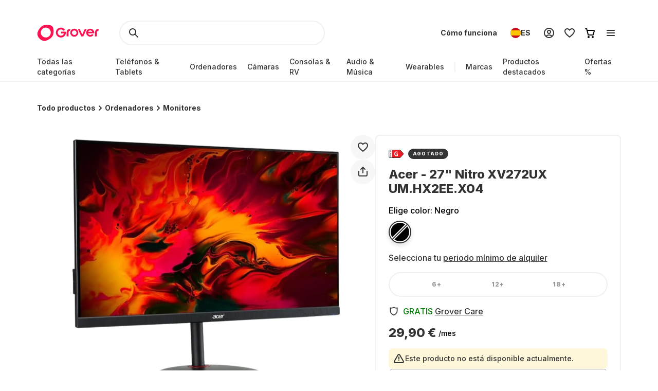

--- FILE ---
content_type: application/javascript; charset=UTF-8
request_url: https://www.grover.com/_next/static/chunks/4109-eba21d4063d3e686.js
body_size: 34120
content:
"use strict";(self.webpackChunk_N_E=self.webpackChunk_N_E||[]).push([[4109],{1036:(e,t,r)=>{r.d(t,{A:()=>c});var n=r(14232),l=r(85366),i=r(88652),o=r(36174),a=r(66969);let s=e=>{a.v.warn("Copy event was failed!",e)},c=function(e){let{textToCopy:t,displayText:r,onCopied:c}=e,[d,u]=(0,n.useState)(!1);return{isActive:d,copyToClipboard:()=>{(e=>{let{text:t}=e;if("undefined"!=typeof navigator){if((0,l.x)())return(0,i.r)(o.k.CLIPBOARD_WRITE,{text:t});if(!navigator.clipboard){var r,n=t;if("undefined"==typeof document){return r={type:"unsupported"},"unsupported"===r.type&&a.v.warn("Clip board is unsupported!")}let e=document.createElement("textarea");e.value=n,e.style.position="fixed",document.body.appendChild(e),e.focus(),e.select();try{document.execCommand("copy")}catch(e){s(e)}finally{document.body.removeChild(e)}return}navigator.clipboard.writeText(t).catch(s)}})({text:t||r}),u(!0),c&&c(),setTimeout(()=>u(!1),2e3)}}}},12556:(e,t,r)=>{r.d(t,{d:()=>w,A:()=>A});var n=r(37876),l=r(48230),i=r.n(l),o=r(89099),a=r(35240),s=r(43088),c=r(77232),d=r(52194),u=r(51632),p=r(81605),h=r(20557);let g=c.Ay.div.withConfig({componentId:"sc-bf4b72de-0"})(["display:block;@media (","){margin-bottom:unset;}",""],e=>{let{theme:t}=e;return t.screens.tablet},e=>{let{$isActive:t}=e;return t&&(0,c.AH)(["border-radius:",";background:",";"],e=>{let{theme:t}=e;return t.borderRadius.S},e=>{let{theme:t}=e;return t.colors.background.superLightGrey})}),m=c.Ay.span.withConfig({componentId:"sc-bf4b72de-1"})(["",";color:",";text-align:left;"],e=>{let{theme:t}=e;return t.typography.SuperTinyHeadline},e=>{let{theme:t}=e;return t.colors.text.darkerGrey}),x=(0,c.Ay)(p.A).withConfig({componentId:"sc-bf4b72de-2"})(["",";color:",";a{",";text-decoration:underline;color:",";&:hover{color:",";}}> p:not(:first-child){margin-top:",";}"],e=>{let{theme:t}=e;return t.typography.RegularParagraph},e=>{let{theme:t}=e;return t.colors.text.darkerGrey},e=>{let{theme:t}=e;return t.typography.RegularParagraph},e=>{let{theme:t}=e;return t.colors.text.darkerGrey},e=>{let{theme:t}=e;return t.colors.text.darkGrey},e=>{let{theme:t}=e;return t.spacers.M}),f=c.Ay.span.withConfig({componentId:"sc-bf4b72de-3"})(["color:",";line-height:0;align-self:flex-start;svg{color:",";}"],e=>{let{theme:t}=e;return t.colors.text.darkGrey},e=>{let{theme:t}=e;return t.colors.text.darkGrey}),y=c.Ay.button.withConfig({componentId:"sc-bf4b72de-4"})(["",";display:flex;align-items:center;justify-content:space-between;gap:",";width:100%;padding:",";&:hover{border-radius:",";background:",";}"],h.A,e=>{let{theme:t}=e;return t.spacers.L},e=>{let{theme:t}=e;return t.spacers.L},e=>{let{theme:t}=e;return t.borderRadius.S},e=>{let{theme:t}=e;return t.colors.background.superLightGrey}),v=c.Ay.div.withConfig({componentId:"sc-bf4b72de-5"})(["min-height:",";min-width:",";border-radius:",";text-align:center;display:flex;justify-content:center;align-items:center;align-self:flex-start;background:#f1f1f1;"],e=>{let{theme:t}=e;return t.spacers.XL},e=>{let{theme:t}=e;return t.spacers.XL},e=>{let{theme:t}=e;return t.borderRadius.full}),C=c.Ay.h3.withConfig({componentId:"sc-bf4b72de-6"})(["",";"],e=>{let{theme:t}=e;return t.typography.SuperTinyHeadline}),b=c.Ay.div.withConfig({componentId:"sc-bf4b72de-7"})(["display:none;transition-duration:0.5s;transition-timing-function:cubic-bezier(0,1,0,1);max-height:0vh;",";"],e=>{let{isActive:t,withIcons:r,theme:n}=e;return t&&(0,c.AH)(["display:block;",";color:",";transition-property:max-height;overflow:hidden;transition-duration:1s;transition-timing-function:ease-in-out;max-height:150vh;padding:0 "," ",";",""],e=>{let{theme:t}=e;return t.typography.RegularParagraph},e=>{let{theme:t}=e;return t.colors.text.darkerGrey},n.spacers.L,n.spacers.L,r&&(0,c.AH)(["margin:0px 64px 0px 36px;"]))}),w=e=>{let{target:t,href:r,children:l}=e,{activeStore:a,countryCode:s}=(0,d.P)(),{activeLocale:c}=(0,u.Ym)(),p=(0,o.useRouter)().query.partnerStore?null==s?void 0:s.toLowerCase():a;return l?(null==r?void 0:r.startsWith("http"))||(null==r?void 0:r.startsWith("https"))?(0,n.jsx)("a",{target:t||"_blank",href:r,"aria-label":l[0],children:l[0]}):(null==r?void 0:r.startsWith("/"))?(0,n.jsx)(i(),{legacyBehavior:!0,href:"/".concat(p,"-").concat(c).concat(r),children:(0,n.jsx)("a",{target:t||"_blank","aria-label":l[0],children:l[0]})}):(0,n.jsx)(i(),{legacyBehavior:!0,href:"/".concat(p,"-").concat(c,"/").concat(r),children:(0,n.jsx)("a",{target:t||"_blank","aria-label":l[0],children:l[0]})}):null},A=e=>{let{className:t,isActive:r,title:l,description:i,index:o,handleItemClick:d,withIcons:u,shouldShowIndicator:p=!0}=e,h=(0,c.DP)();return(0,n.jsxs)(g,{className:t,"data-active":r,$isActive:r,children:[(0,n.jsxs)(y,{id:"faq-button-".concat(o),"aria-expanded":r,"aria-controls":"faq-answer-".concat(o),onClick:()=>d(o),children:[u&&(0,n.jsx)(v,{children:(0,n.jsx)(C,{children:o+1})}),(0,n.jsx)(m,{children:l}),p&&(0,n.jsx)(f,{children:r?(0,n.jsx)(a.$,{color:h.colors.text.darkerGrey,size:h.spacers.XL}):(0,n.jsx)(s.D,{color:h.colors.text.darkerGrey,size:h.spacers.XL})})]}),(0,n.jsx)(b,{id:"faq-answer-".concat(o),"aria-labelledby":"faq-button-".concat(o),"aria-hidden":!r,isActive:r,withIcons:u,children:(0,n.jsx)(x,{options:{forceWrapper:!0,overrides:{a:{component:w}},wrapper:"div"},children:"".concat(i)})})]})}},14519:(e,t,r)=>{r.d(t,{l:()=>s});var n=r(37876),l=r(14232),i=r(77232),o=r(95531),a=r(7823);let s=e=>{let{className:t,currentVariant:r,handleChangeVariant:s,hideText:c=!1,variants:d}=e,u=(0,i.DP)(),{t:p}=(0,o.Bd)(),[h,g]=(0,l.useState)(r.colorTitle),m=(0,l.useCallback)(e=>{let{colorTitle:t,sku:r}=e;s(r),g(t)},[s]);return(0,n.jsxs)(n.Fragment,{children:[c?null:(0,n.jsx)(a.EY,{children:"".concat(p("SELECT_COLOR")," ").concat(h)}),(0,n.jsx)(a.Em,{className:t,children:d.map(e=>{var t,l;return(0,n.jsx)(a.Jc,{children:(0,n.jsxs)(a.oU,{onClick:()=>m(e),$isActive:r.id===e.id,"aria-label":e.available?"".concat(p("SELECT_COLOR")," ").concat(e.colorTitle):"".concat(p("A11YLABELS_COLOR_NOT_AVAILABLE")),children:[(0,n.jsx)(a.Q1,{$color:null!=(l=null==(t=e.colorCodes)?void 0:t[0])?l:""}),!e.available&&(0,n.jsx)(a.FB,{children:(0,n.jsxs)("svg",{xmlns:"http://www.w3.org/2000/svg",width:"40",height:"40",viewBox:"0 0 40 40",fill:"none",children:[(0,n.jsx)("path",{d:"M1 36.5L36.5 1",stroke:"#fff",strokeWidth:"6"}),(0,n.jsx)("path",{d:"M1 36.5L36.5 1",stroke:r.id===e.id?u.colors.stroke.darkerGrey:u.colors.stroke.baseGrey,strokeWidth:"2"})]})})]})},e.id)})})]})}},15063:(e,t,r)=>{r.d(t,{O:()=>i});var n=r(20556),l=r(21779);let i=e=>{let t=e.sort((e,t)=>e.coverage-t.coverage),r=Array.from(new Set(t.map(e=>e.coverage)));return{[l.G.REPAIR_SERVICE_FEE]:r.map(e=>o(e,t)),[l.G.IRREPARABLE_DAMAGE_FEE]:r.map(e=>a(e,t))}},o=(e,t)=>{let r=t.filter(t=>t.coverage===e&&t.damageType!=n.IuN.IRREPARABLE).sort((e,t)=>t.feeInCents-e.feeInCents)[0];return{inCents:r.feeInCents,currency:r.currency,coverage:r.coverage}},a=(e,t)=>{let r=t.find(t=>t.coverage===e&&t.damageType==n.IuN.IRREPARABLE);return{inCents:r.feeInCents,currency:r.currency,coverage:r.coverage}}},16423:(e,t,r)=>{r.d(t,{A:()=>l});var n=r(89099);let l=()=>{let{query:e}=(0,n.useRouter)(),t=e.slug;if(t&&"string"==typeof t)return t}},18101:(e,t,r)=>{r.d(t,{R8:()=>l,dj:()=>i});var n=r(69222);let l=e=>{let{locale:t,storeCode:r,sku:n=""}=e;return["getProductRecord",t,r,n]},i=async e=>{let{locale:t,storeCode:r,sku:l}=e;return await (0,n.I)({query:"\n      query Product($locale: String, $sku: String, $storeCode: String) {\n  product: productCollection(locale: $locale, where: {sku: $sku, store_code: $storeCode}) {\n    items {\n      name\n      shortDescription\n      description\n      experienceGridImageDescription\n      metaTitle\n      metaDescription\n    }\n  }\n}",variables:JSON.stringify({locale:t,storeCode:r,sku:l})})}},20557:(e,t,r)=>{r.d(t,{A:()=>n});let n=(0,r(77232).AH)(["padding:0;margin:0;font:inherit;color:inherit;background:transparent;outline:none;border:none;&:focus-visible{outline:revert;}"])},21779:(e,t,r)=>{r.d(t,{G:()=>n});var n=function(e){return e.REPAIR_SERVICE_FEE="REPAIR_SERVICE_FEE",e.IRREPARABLE_DAMAGE_FEE="IRREPARABLE_DAMAGE_FEE",e}({})},23147:(e,t,r)=>{r.d(t,{A:()=>w});var n=r(37876),l=r(14232),i=r(81605),o=r(13178),a=r(66642),s=r(11512),c=r(71965),d=r(77589),u=r(77232),p=r(20557);let h=(0,u.i7)(["from{opacity:0;transform:scale(0.9);}to{opacity:1;transform:scale(1);}"]),g=(0,u.i7)(["from{opacity:1;transform:scale(1);}to{opacity:0;transform:scale(0.9);}"]),m=(0,u.Ay)(o.i3).withConfig({componentId:"sc-d0c15a2b-0"})(["opacity:0.8;"]),x=(0,u.Ay)(a.i3).withConfig({componentId:"sc-d0c15a2b-1"})(["opacity:0.8;"]),f=(0,u.AH)([""," padding:"," ",";background:rgba(0,0,0,0.8);color:white;border-radius:",";transform-origin:var(--radix-popover-content-transform-origin);outline:none;&[data-state='closed']{animation:"," 150ms cubic-bezier(0.75,0,0.25,1);}a{color:inherit;}"],e=>{let{theme:t}=e;return t.typography.SmallParagraph},e=>{let{theme:t}=e;return t.spacers.M},e=>{let{theme:t}=e;return t.spacers["2M"]},e=>{let{theme:t}=e;return t.borderRadius.S},g),y=(0,u.Ay)(o.UC).withConfig({componentId:"sc-d0c15a2b-2"})([""," max-width:min(","px,calc(100vw - 48px));&[data-state='open']{animation:"," 150ms cubic-bezier(0.75,0,0.25,1);}"],f,e=>{let{$maxWidth:t}=e;return t},h),v=(0,u.Ay)(a.UC).withConfig({componentId:"sc-d0c15a2b-3"})([""," max-width:min(","px,calc(100vw - 48px));&[data-state='delayed-open']{animation:"," 150ms cubic-bezier(0.75,0,0.25,1);}"],f,e=>{let{$maxWidth:t}=e;return t},h),C=(0,u.Ay)(o.l9).withConfig({componentId:"sc-d0c15a2b-4"})(["",""],p.A),b=(0,u.Ay)(a.l9).withConfig({componentId:"sc-d0c15a2b-5"})(["",""],p.A),w=e=>{let{children:t,className:r,hidden:u=!1,maxWidth:p=440,onOpen:h,side:g="top",title:f}=e,{hidden:w}=(0,l.useContext)(d.B),{deviceType:A}=(0,s.Y)(),j=A===c._.Mobile;return u?(0,n.jsx)(n.Fragment,{children:t}):j?(0,n.jsxs)(o.bL,{onOpenChange:e=>{e&&h&&h()},children:[(0,n.jsx)(C,{className:r,children:t}),(0,n.jsx)(o.ZL,{children:(0,n.jsxs)(y,{collisionPadding:{top:w?40:128,right:24,bottom:24,left:24},hideWhenDetached:!0,$maxWidth:p,side:g,sideOffset:4,children:[(0,n.jsx)(i.A,{children:f}),(0,n.jsx)(m,{width:12,height:6})]})})]}):(0,n.jsx)(a.Kq,{delayDuration:50,disableHoverableContent:j,children:(0,n.jsxs)(a.bL,{onOpenChange:e=>{e&&h&&h()},children:[(0,n.jsx)(b,{className:r,children:t}),(0,n.jsx)(a.ZL,{children:(0,n.jsxs)(v,{collisionPadding:{top:128,right:24,bottom:24,left:24},$maxWidth:p,side:g,sideOffset:4,children:[(0,n.jsx)(i.A,{children:f}),(0,n.jsx)(x,{width:12,height:6})]})})]})})}},27444:(e,t,r)=>{r.d(t,{e:()=>y});var n=r(34906),l=r(89099),i=r(52194),o=r(51632),a=r(16423),s=r(61131),c=r(47229),d=r(83236),u=r(30813);let p="getProductBySlug",h=async e=>{let{productSlug:t,locale:r,store:n}=e;if(!t)return;let l=await (0,c.g)({query:u.N_,variables:{where:{slug:{_eq:t}}},locale:r,store:n});if(!(null==l?void 0:l.product))throw new d.A("404: Product not found",404);return l.product},g="getProductBundleBySlug",m=async e=>{var t;let{productSlug:r,locale:n,store:l}=e;if(!r)return;let i=await (0,c.g)({query:u.v5,variables:{where:{slug:{_eq:r}}},locale:n,store:l});return null!=(t=null==i?void 0:i.product)?t:void 0},x="getProductRelatedProductsBySlug",f=async e=>{var t;let{productSlug:r,locale:n,store:l}=e;if(!r)return;let i=await (0,c.g)({query:u.uX,variables:{where:{slug:{_eq:r}}},locale:n,store:l});return null!=(t=null==i?void 0:i.product)?t:void 0},y=()=>{let{activeStore:e}=(0,i.P)(),{activeLocale:t}=(0,o.Ym)(),r=(0,l.useRouter)(),c=(0,a.A)(),d={productSlug:c,locale:t,store:e},[u,y,v]=(0,n.useQueries)({queries:[{queryKey:(e=>{let{productSlug:t}=e;return t?[p,t]:[p]})({productSlug:c}),queryFn:()=>h(d),enabled:r.isReady&&!!c,staleTime:s.x.Default},{queryKey:(e=>{let{productSlug:t}=e;return t?[g,t]:[g]})({productSlug:c}),queryFn:()=>m(d),enabled:r.isReady&&!!c,staleTime:s.x.Default},{queryKey:(e=>{let{productSlug:t}=e;return t?[x,t]:[x]})({productSlug:c}),queryFn:()=>f(d),enabled:r.isReady&&!!c,staleTime:s.x.Default}]});return{product:{...u.data,...y.data,...v.data},isLoading:u.isLoading,isError:u.isError}}},29226:(e,t,r)=>{r.d(t,{$j:()=>a,$v:()=>g,FS:()=>h,JQ:()=>m,KG:()=>p,MO:()=>c,f_:()=>s,mO:()=>d,nA:()=>u});var n=r(77232),l=r(62376),i=r(87545),o=r(23147);let a=n.Ay.h1.withConfig({componentId:"sc-2a13363a-0"})(["",";color:",";"],e=>{let{theme:t}=e;return t.typography.TinyHeadline},e=>{let{theme:t}=e;return t.colors.text.darkerGrey}),s=n.Ay.div.withConfig({componentId:"sc-2a13363a-1"})(["width:100%;display:flex;flex-direction:column;@media (","){width:",";}"],e=>{let{theme:t}=e;return t.screens.desktop},(0,i.m)(7)),c=n.Ay.div.withConfig({componentId:"sc-2a13363a-2"})(["width:100%;background:",";display:flex;z-index:",";",";@media (","){",";}@media (","){margin:0;width:",";position:absolute;gap:",";top:37px;right:0;}a{"," @media (","){width:100%;max-width:100%;}span{text-align:center;white-space:initial;}}button{"," @media (","){width:100%;max-width:100%;}span{text-align:center;white-space:initial;}}"],e=>{let{theme:t}=e;return t.colors.background.white},l.M.tray,e=>{let{$isSticky:t,theme:r}=e;return t?(0,n.AH)(["box-shadow:0px -7px 15px 0px rgba(0,0,0,0.13),0px 0px 3px 0px rgba(0,0,0,0.05);padding:",";align-items:center;position:fixed;left:0;right:0;bottom:0;gap:",";"],r.spacers.L,r.spacers.M):(0,n.AH)(["margin-top:",";flex-direction:column;gap:",";"],r.spacers["4XL"],r.spacers.XL)},e=>{let{theme:t}=e;return t.screens.tablet},e=>{let{$isSticky:t,theme:r}=e;return t&&(0,n.AH)(["padding:0;margin-top:",";box-shadow:none;flex-direction:column;align-items:initial;gap:",";position:static;left:auto;bottom:auto;"],r.spacers["4XL"],r.spacers.L)},e=>{let{theme:t}=e;return t.screens.desktop},(0,i.m)(4),e=>{let{theme:t}=e;return t.spacers.L},e=>{let{$isSticky:t}=e;return t&&(0,n.AH)(["max-width:376px;transition:none;text-decoration:none;"])},e=>{let{theme:t}=e;return t.screens.tablet},e=>{let{$isSticky:t}=e;return t&&(0,n.AH)(["max-width:376px;transition:none;"])},e=>{let{theme:t}=e;return t.screens.tablet}),d=n.Ay.div.withConfig({componentId:"sc-2a13363a-3"})(["margin-top:",";display:flex;flex-direction:column;align-items:flex-start;justify-content:space-between;gap:",";position:relative;@media (","){min-height:488px;}@media (","){margin-top:",";gap:",";flex-direction:row;}"],e=>{let{theme:t}=e;return t.spacers.XXL},e=>{let{theme:t}=e;return t.spacers.XXL},e=>{let{theme:t}=e;return t.screens.tablet},e=>{let{theme:t}=e;return t.screens.desktop},e=>{let{theme:t}=e;return t.spacers.M},e=>{let{theme:t}=e;return t.spacers.L}),u=n.Ay.div.withConfig({componentId:"sc-2a13363a-4"})(["margin-top:",";"],e=>{let{theme:t}=e;return t.spacers["4XL"]}),p=n.Ay.div.withConfig({componentId:"sc-2a13363a-5"})(["margin-top:",";padding-bottom:",";width:100%;display:flex;align-items:stretch;gap:",";overflow:auto;@media (","){padding:0;display:grid;grid-template-columns:repeat(4,1fr);grid-template-rows:auto;}@media (","){grid-template-columns:repeat(3,1fr);}@media (min-width:1280px){grid-template-columns:repeat(4,1fr);}"],e=>{let{theme:t}=e;return t.spacers.L},e=>{let{theme:t}=e;return t.spacers.M},e=>{let{theme:t}=e;return t.spacers.M},e=>{let{theme:t}=e;return t.screens.tablet},e=>{let{theme:t}=e;return t.screens.desktop}),h=(0,n.Ay)(o.A).withConfig({componentId:"sc-2a13363a-6"})(["> button{pointer-events:none;@media (","){pointer-events:initial;}}"],e=>{let{theme:t}=e;return t.screens.tablet}),g=n.Ay.div.withConfig({componentId:"sc-2a13363a-7"})(["margin-top:",";"],e=>{let{theme:t}=e;return t.spacers.L}),m=n.Ay.b.withConfig({componentId:"sc-2a13363a-8"})(["",";"],e=>{let{theme:t}=e;return t.typography.SmallParagraphBold})},33522:(e,t,r)=>{r.d(t,{N:()=>m,Y:()=>x});var n=r(34906),l=r(29653),i=r(66828),o=r(47229),a=r(30813);let s=async e=>{let{locale:t,store:r,sku:n,monthlyPriceInCents:l}=e;return await (0,o.g)({query:a.Xj,locale:t,store:r,variables:{monthlyPriceInCents:l,where:{sku:{_eq:n}}}})};var c=r(25438),d=r(51632),u=r(52194),p=r(61131),h=r(43982),g=r(9988),m=function(e){return e.InfoBox="Info Box",e.ProductCard="Product Card",e}({});let x=e=>{let{sku:t="",monthlyPriceInCents:r=0,permalink:o,rentalPlanDuration:a,pageType:m}=e,{enabled:x}=(0,c.u)(i.n.AB_TEST_WEB_PDP_PURCHASE_OPTION),{activeStore:f,activeStoreData:y}=(0,u.P)(),{activeLocale:v}=(0,d.Ym)(),[C,b]=(null==o?void 0:o.split("/"))||[],w=null==y?void 0:y.code.includes("business"),A=f===g.Ye.NL,j=x&&!w&&!A,{data:E}=(0,n.useQuery)({enabled:j&&r>0,staleTime:5*p.x.Default,queryKey:["GetBuyoutCalculation",v,f,r],queryFn:()=>s({locale:v,store:f,sku:t,monthlyPriceInCents:r}),select:e=>{let{product:t}=e;return null==t?void 0:t.buyoutCalculation.requiredMonths},keepPreviousData:!0}),I={productSku:t,category:C,sub_category:null!=b?b:"",monthsToOwn:E,rentalPlanDuration:a,price:r,page_type:m,ab_test_web_pdp_purchase_option:x?"enabled":"disabled"};return{trackPurchaseOptionDrawerVisibility:e=>{(0,l.$)(e?h.V.purchaseOptionDrawerOpened:h.V.purchaseOptionDrawerClosed,{...I})},trackPurchaseOptionClick:e=>{(0,l.$)(h.V.purchaseOptionClicked,{...I,widget:e})},isPurchaseOptionEnabled:j,monthsToOwn:E}}},40458:(e,t,r)=>{r.d(t,{i:()=>nG});var n,l=r(37876),i=r(39324),o=r.n(i),a=r(14232),s=r(65984),c=r(95531),d=r(89099),u=r(18847),p=r.n(u),h=r(29653),g=r(52194),m=r(71965),x=r(57971),f=r(59341),y=r(61379),v=r(44848),C=r(11512),b=r(92072),w=r(24847),A=r(27258),j=r(49622);let E=e=>{let{product:t,currentVariant:r,currentRentalPlan:n}=e;return(0,l.jsxs)(A.Dq,{children:[(0,l.jsxs)(A.kC,{children:[t.energyLabel&&(0,l.jsx)(A.SG,{children:(0,l.jsx)(w.Z,{size:16,energyRating:t.energyLabel.energyRating})}),(0,l.jsx)(j.c,{product:t,rentalPlanDuration:(0,y.sI)(n),currentVariantId:r.id})]}),(0,l.jsx)(A.bU,{"data-testid":"product-card-name-id",children:t.name})]})};var I=r(64440),_=r(4001),P=r(66828),k=r(25438),R=r(80462),S=r(66969),L=r(61897),T=r(43982),O=r(14519);let D=e=>{let{id:t,colorTitle:r,colorCodes:n}=e||{};return!!t&&!!r&&!!n};var G=r(81605),M=r(77232);let N=M.Ay.p.withConfig({componentId:"sc-9f2a9a64-0"})(["padding:"," ",";font-size:8px;line-height:1.25;letter-spacing:3%;font-weight:800;background-color:",";color:",";border-radius:40px;position:absolute;top:0;left:50%;transform:translateX(-50%) translateY(-50%);@media (","){font-size:9px;padding:"," ",";}"],e=>{let{theme:t}=e;return t.spacers.S},e=>{let{theme:t}=e;return t.spacers.M},e=>{let{theme:t}=e;return t.colors.background.baseExciteRed},e=>{let{theme:t}=e;return t.colors.text.white},e=>{let{theme:t}=e;return t.screens.tablet},e=>{let{theme:t}=e;return t.spacers.XS},e=>{let{theme:t}=e;return t.spacers.M}),V=M.Ay.p.withConfig({componentId:"sc-9f2a9a64-1"})([""," color:",";font-size:14px;font-weight:700;"],e=>{let{theme:t}=e;return t.typography.SuperTinyHeadline},e=>{let{theme:t}=e;return t.colors.text.darkerGrey}),B=M.Ay.span.withConfig({componentId:"sc-9f2a9a64-2"})(["text-decoration:underline;cursor:pointer;"]),H=M.Ay.button.withConfig({componentId:"sc-9f2a9a64-3"})(["padding:"," ",";background-color:",";border:2px solid ",";border-radius:",";display:flex;flex-direction:column;align-items:center;justify-content:center;flex:1;cursor:pointer;transition:transform 100ms cubic-bezier(0.15,0,0,1),border-color 100ms ease-in-out;position:relative;&:nth-child(3){flex-basis:100%;}&:hover{border-color:",";}&:active{transform:scale(0.925);}@media (prefers-reduced-motion){&:active{transform:none;}}"],e=>{let{theme:t}=e;return t.spacers.L},e=>{let{theme:t}=e;return t.spacers.M},e=>{let{theme:t}=e;return t.colors.background.white},e=>{let{$isSelected:t,theme:r}=e;return r.colors.stroke[t?"darkerGrey":"lighterGrey"]},e=>{let{theme:t}=e;return t.borderRadius.S},e=>{let{theme:t}=e;return t.colors.stroke.darkerGrey}),$=M.Ay.div.withConfig({componentId:"sc-9f2a9a64-4"})(["margin-top:",";width:100%;display:flex;justify-content:space-between;align-items:stretch;gap:",";flex-wrap:wrap;"],e=>{let{theme:t}=e;return t.spacers.L},e=>{let{theme:t}=e;return t.spacers.M}),F=(0,M.Ay)(G.A).withConfig({componentId:"sc-9f2a9a64-5"})([""," color:",";line-height:1.5;text-underline-offset:2px;"],e=>{let{theme:t}=e;return t.typography.RegularParagraph},e=>{let{theme:t}=e;return t.colors.text.darkerGrey}),U=M.Ay.p.withConfig({componentId:"sc-9f2a9a64-6"})(["margin-top:",";"," color:",";display:flex;align-items:baseline;justify-content:center;flex-wrap:wrap;"],e=>{let{theme:t}=e;return t.spacers.S},e=>{let{theme:t}=e;return t.typography.TinyParagraph},e=>{let{theme:t}=e;return t.colors.text.darkGrey}),q=M.Ay.p.withConfig({componentId:"sc-9f2a9a64-7"})([""," color:",";"],e=>{let{theme:t}=e;return t.typography.SuperTinyHeadline},e=>{let{theme:t}=e;return t.colors.text.darkerGrey});var X=r(59096),z=r(66600),Y=r(51632),W=r(15063),K=r(34906),Z=r(69222);let Q=async e=>await (0,Z.I)({query:"\n        query GroverCareComparisonItems($locale: String) {\n            groverCareComparisonItems: groverCareComparisonItemCollection(locale: $locale, order: order_ASC) {\n                items {\n                    id\n                    basicValue\n                    description\n                    premiumValue\n                    title\n                }\n            }\n        }\n    ",variables:JSON.stringify({locale:e})});var J=r(59273),ee=r(42780),et=r(35240),er=r(4620),en=r(21779);let el=(0,M.i7)(["from{height:0;opacity:0;}to{height:var(--radix-accordion-content-height);opacity:1;}"]),ei=(0,M.i7)(["from{height:var(--radix-accordion-content-height);opacity:1;}to{height:0;opacity:0;}"]),eo=M.Ay.p.withConfig({componentId:"sc-dd1f9f74-0"})(["margin-top:",";width:80%;",";color:",";text-align:center;text-wrap:balance;"],e=>{let{theme:t}=e;return t.spacers.M},e=>{let{theme:t}=e;return t.typography.RegularParagraph},e=>{let{theme:t}=e;return t.colors.text.darkGrey}),ea=M.Ay.div.withConfig({componentId:"sc-dd1f9f74-1"})(["width:",";height:",";border-radius:",";background-color:",";position:absolute;top:50%;left:0;transform:translateX(-180%) translateY(-100%);@media (","){width:",";height:",";border-radius:",";}"],e=>{let{theme:t}=e;return t.spacers["2M"]},e=>{let{theme:t}=e;return t.spacers["2M"]},e=>{let{theme:t}=e;return t.spacers["2M"]},e=>{let{theme:t}=e;return t.colors.background.baseExciteRed},e=>{let{theme:t}=e;return t.screens.tablet},e=>{let{theme:t}=e;return t.spacers.L},e=>{let{theme:t}=e;return t.spacers.L},e=>{let{theme:t}=e;return t.borderRadius.M}),es=M.Ay.div.withConfig({componentId:"sc-dd1f9f74-2"})(["width:22px;height:22px;border-radius:22px;background-color:",";position:absolute;top:0;right:0;transform:translateX(60%) translateY(20%);@media (","){width:28px;height:28px;border-radius:28px;}"],e=>{let{theme:t}=e;return t.colors.background.baseExciteRed},e=>{let{theme:t}=e;return t.screens.tablet}),ec=M.Ay.div.withConfig({componentId:"sc-dd1f9f74-3"})(["width:144px;height:144px;border-radius:144px;border:4px solid ",";display:flex;align-items:center;justify-content:center;align-self:center;flex-shrink:0;position:relative;@media (","){width:184px;height:184px;border-radius:184px;}"],e=>{let{theme:t}=e;return t.colors.background.baseExciteRed},e=>{let{theme:t}=e;return t.screens.tablet}),ed=M.Ay.img.withConfig({componentId:"sc-dd1f9f74-4"})(["width:88px;height:88px;aspect-ratio:1;object-fit:contain;@media (","){width:112px;height:112px;}"],e=>{let{theme:t}=e;return t.screens.tablet}),eu=M.Ay.h3.withConfig({componentId:"sc-dd1f9f74-5"})(["margin-top:",";",";color:",";font-size:24px;line-height:29px;text-align:center;text-wrap:balance;"],e=>{let{theme:t}=e;return t.spacers.L},e=>{let{theme:t}=e;return t.typography.MediumHeadline},e=>{let{theme:t}=e;return t.colors.text.darkerGrey}),ep=M.Ay.div.withConfig({componentId:"sc-dd1f9f74-6"})(["margin-top:",";line-height:0;@media (","){margin-top:",";}"],e=>{let{theme:t}=e;return t.spacers.L},e=>{let{theme:t}=e;return t.screens.tablet},e=>{let{theme:t}=e;return t.spacers.XL}),eh=M.Ay.div.withConfig({componentId:"sc-dd1f9f74-7"})(["width:100%;margin-top:",";"],e=>{let{theme:t}=e;return t.spacers.XL}),eg=M.Ay.div.withConfig({componentId:"sc-dd1f9f74-8"})(["width:48px;height:48px;border-radius:48px;background-color:",";color:",";line-height:0;box-shadow:0px 8px 16px 0px #00000021,0px 0px 3px 0px #0000000d;display:flex;align-items:center;justify-content:center;position:absolute;top:0;left:0;transform:translateX(-50%);@media (","){width:64px;height:64px;border-radius:64px;}"],e=>{let{theme:t}=e;return t.colors.background.baseExciteRed},e=>{let{theme:t}=e;return t.colors.text.white},e=>{let{theme:t}=e;return t.screens.tablet}),em=(0,M.Ay)(R.u).withConfig({componentId:"sc-dd1f9f74-9"})(["padding-bottom:",";max-height:90vh;min-height:90vh;overflow:auto;align-items:center;&::-webkit-scrollbar{display:none;}@media (","){min-height:100%;}> div:first-child{margin-bottom:0;}"],e=>{let{theme:t}=e;return t.spacers.XL},e=>{let{theme:t}=e;return t.screens.tablet}),ex=M.Ay.p.withConfig({componentId:"sc-4abdf190-0"})(["",";line-height:24px;font-weight:700;flex-grow:2;text-wrap:pretty;svg{margin:0 0 2px ",";vertical-align:middle;}"],e=>{let{theme:t}=e;return t.typography.RegularParagraph},e=>{let{theme:t}=e;return t.spacers.S}),ef=(0,M.Ay)(J.UC).withConfig({componentId:"sc-4abdf190-1"})(["width:100%;",";color:",";line-height:24px;overflow:hidden;&[data-state='closed']{animation:"," 300ms cubic-bezier(0.87,0,0.13,1);@media (prefers-reduced-motion){animation:none;}}&[data-state='open']{animation:"," 300ms cubic-bezier(0.87,0,0.13,1);@media (prefers-reduced-motion){animation:none;}}p{display:block;margin-bottom:",";white-space:pre-line;}"],e=>{let{theme:t}=e;return t.typography.RegularParagraph},e=>{let{theme:t}=e;return t.colors.text.darkGrey},ei,el,e=>{let{theme:t}=e;return t.spacers.L}),ey=M.Ay.div.withConfig({componentId:"sc-4abdf190-2"})(["width:100%;display:flex;justify-content:flex-end;"]),ev=M.Ay.div.withConfig({componentId:"sc-4abdf190-3"})(["width:85px;display:flex;flex-direction:column;align-items:center;h5{margin-top:",";color:",";"," font-weight:800;display:block;}"],e=>{let{theme:t}=e;return t.spacers.S},e=>{let{theme:t}=e;return t.colors.text.darkerGrey},e=>{let{theme:t}=e;return t.typography.SmallParagraph}),eC=(0,M.Ay)(J.q7).withConfig({componentId:"sc-4abdf190-4"})(["display:flex;flex-direction:column;&:not(:last-child){border-bottom:2px solid ",";}"],e=>{let{theme:t}=e;return t.colors.stroke.lighterGrey}),eb=(0,M.Ay)(J.bL).withConfig({componentId:"sc-4abdf190-5"})(["width:100%;display:flex;flex-direction:column;"]),ew=M.Ay.div.withConfig({componentId:"sc-4abdf190-6"})(["padding:"," 0;color:",";display:flex;align-items:center;justify-content:flex-end;cursor:pointer;> span{margin:"," 0;width:100%;height:19px;background-color:",";border-radius:",";}"],e=>{let{theme:t}=e;return t.spacers.L},e=>{let{theme:t}=e;return t.colors.text.darkerGrey},e=>{let{theme:t}=e;return t.spacers.S},e=>{let{theme:t}=e;return t.colors.background.superLightGrey},e=>{let{theme:t}=e;return t.spacers.S}),eA=M.Ay.div.withConfig({componentId:"sc-4abdf190-7"})(["padding:",";width:100%;border:2px solid ",";border-radius:",";"],e=>{let{theme:t}=e;return"".concat(t.spacers.L," ").concat(t.spacers.L," 0")},e=>{let{theme:t}=e;return t.colors.stroke.lighterGrey},e=>{let{theme:t}=e;return t.borderRadius.S}),ej=M.Ay.p.withConfig({componentId:"sc-4abdf190-8"})(["width:85px;color:",";",";font-size:16px;font-weight:700;line-height:0;text-align:center;flex-shrink:0;white-space:pre-line;span{",";line-height:20px;display:block;}",";"],e=>{let{theme:t,$color:r}=e;return r||t.colors.text.darkerGrey},e=>{let{theme:t}=e;return t.typography.RegularParagraph},e=>{let{theme:t}=e;return t.typography.SmallParagraph},e=>{let{$isText:t}=e;return t&&(0,M.AH)(["line-height:24px;"])});ej.defaultProps={$isText:!1};let eE=M.Ay.div.withConfig({componentId:"sc-4abdf190-9"})(["padding-top:",";width:40px;height:40px;background-color:",";color:",";border-radius:40px;display:flex;align-items:center;justify-content:center;"],e=>{let{theme:t}=e;return t.spacers.XS},e=>{let{theme:t,$type:r}=e;return t.colors.background["basic"===r?"darkerGrey":"baseExciteRed"]},e=>{let{theme:t}=e;return t.colors.text.white}),eI=M.Ay.p.withConfig({componentId:"sc-4abdf190-10"})(["margin-top:",";",";color:",";font-size:14px;line-height:20px;"],e=>{let{theme:t}=e;return t.spacers.L},e=>{let{theme:t}=e;return t.typography.RegularParagraph},e=>{let{theme:t}=e;return t.colors.text.darkGrey}),e_=M.Ay.p.withConfig({componentId:"sc-4abdf190-11"})([""," color:",";display:flex;align-items:baseline;justify-content:center;flex-wrap:wrap;"],e=>{let{theme:t}=e;return t.typography.TinyParagraph},e=>{let{theme:t}=e;return t.colors.text.darkGrey}),eP=e=>{let{accordionValue:t,item:r,deductibleFees:n}=e,{t:i}=(0,c.Bd)(),{activeLocale:o}=(0,Y.Ym)(),s=(0,M.DP)(),{title:d,description:u,basicValue:p,premiumValue:h}=r,g=(0,a.useCallback)((e,t)=>{let r=+("basic"!==e);return(0,z.Er)(n[t][r].inCents,X.Tw[n[t][r].currency],o)},[o,n]),m=(0,a.useCallback)((e,t)=>{switch(e){case"true":return(0,l.jsx)(ej,{$color:s.colors.status.baseGreen,children:(0,l.jsx)(ee.b,{})});case"false":return(0,l.jsx)(ej,{$color:s.colors.status.baseRed,children:(0,l.jsx)(et.$,{})});case en.G.REPAIR_SERVICE_FEE:return(0,l.jsx)(ej,{dangerouslySetInnerHTML:{__html:i("GROVER_CARE_COMPARISON_SERVICE_FEE_UP_TO",{fee:g(t,en.G.REPAIR_SERVICE_FEE)})},$isText:!0});case en.G.IRREPARABLE_DAMAGE_FEE:return(0,l.jsx)(ej,{dangerouslySetInnerHTML:{__html:g(t,en.G.IRREPARABLE_DAMAGE_FEE)},$isText:!0});default:return(0,l.jsx)(ej,{$isText:!0,children:e})}},[i,s,g]);return(0,l.jsxs)(eC,{value:t,children:[(0,l.jsx)(J.l9,{asChild:!0,children:(0,l.jsxs)(ew,{children:[(0,l.jsxs)(ex,{children:[d,(0,l.jsx)(er.j,{size:16})]}),m(h,"premium"),m(p,"basic")]})}),(0,l.jsx)(ef,{children:(0,l.jsx)("p",{children:u})})]})},ek=e=>{let{price:t}=e,{t:r}=(0,c.Bd)(),{activeLocale:n}=(0,Y.Ym)();return(0,l.jsxs)(e_,{children:[(0,l.jsx)("span",{children:(0,z.Er)(t.inCents,X.Tw[t.currency],n)}),(0,l.jsx)("span",{children:r("PER_MONTH")})]})},eR=e=>{let{groverCarePrices:t,groverCareDeductibleFees:r}=e,{t:n}=(0,c.Bd)(),{activeLocale:i}=(0,Y.Ym)(),o=(0,a.useMemo)(()=>[...t].sort((e,t)=>t.coverage-e.coverage),[t]),{data:s,isError:d,isLoading:u}=(0,K.useQuery)({queryKey:["getGroverCareComparisonItems",i],queryFn:()=>Q(i),select:e=>{var t;return"object"!=typeof e?[]:null==(t=e.groverCareComparisonItems)?void 0:t.items}});return u||(null==s?void 0:s.length)||!d?(0,l.jsxs)(eh,{children:[(0,l.jsxs)(eA,{children:[(0,l.jsxs)(ey,{children:[(0,l.jsxs)(ev,{children:[(0,l.jsx)(eE,{$type:"premium",children:(0,l.jsx)(_.G,{})}),(0,l.jsx)("h5",{children:n("GROVER_CARE_PREMIUM")}),(0,l.jsx)(ek,{price:o[0].price})]}),(0,l.jsxs)(ev,{children:[(0,l.jsx)(eE,{$type:"basic",children:(0,l.jsx)(_.G,{})}),(0,l.jsx)("h5",{children:n("GROVER_CARE_BASIC")}),(0,l.jsx)(ek,{price:o[1].price})]})]}),(0,l.jsx)(eb,{collapsible:!0,type:"single",onValueChange:e=>{e&&(null==s?void 0:s.length)&&(0,h.$)(T.V.groverCareCompareSectionViewed,{title:e})},children:u?[,,,,,].fill("").map((e,t)=>(0,l.jsx)(eC,{value:"gcare-comparison-item-".concat(t),children:(0,l.jsx)(ew,{children:(0,l.jsx)("span",{})})},"gcare-comparison-item-".concat(t))):(null!=s?s:[]).map(e=>(0,l.jsx)(eP,{accordionValue:e.title,item:e,deductibleFees:r},"gcare-comparison-item-".concat(e.id)))})]}),(0,l.jsx)(eI,{children:n("GROVER_CARE_COMPARISON_SECTION_LEGAL_NOTICE")})]}):null},eS=async(e,t,r)=>await (0,Z.I)({query:"\n        query FaqList($id: String!, $limit: Int!, $locale: String) {\n            faqListCollection (limit: $limit, where: { id: $id }, locale: $locale) {\n                items {\n                    id\n                    faqsCollection {\n                        items {\n                            title\n                            description\n                            storeCode\n                        }\n                    }\n                }\n            }\n        }\n    ",variables:JSON.stringify({id:e,limit:r&&r>0?r:1,locale:t})});var eL=r(43088),eT=r(12556);let eO=(0,M.Ay)(J.UC).withConfig({componentId:"sc-ca4f7fe8-0"})(["padding:0 ",";",";line-height:24px;color:",";overflow:hidden;&[data-state='closed']{animation:"," 300ms cubic-bezier(0.87,0,0.13,1);@media (prefers-reduced-motion){animation:none;}}&[data-state='open']{animation:"," 300ms cubic-bezier(0.87,0,0.13,1);@media (prefers-reduced-motion){animation:none;}}> div,span{display:block;margin-bottom:",";}> div{display:flex;flex-direction:column;gap:",";}"],e=>{let{theme:t}=e;return t.spacers.XL},e=>{let{theme:t}=e;return t.typography.RegularParagraph},e=>{let{theme:t}=e;return t.colors.text.darkGrey},ei,el,e=>{let{theme:t}=e;return t.spacers.L},e=>{let{theme:t}=e;return t.spacers.L}),eD=M.Ay.div.withConfig({componentId:"sc-ca4f7fe8-1"})(["padding:",";width:100%;display:flex;align-items:flex-start;justify-content:space-between;gap:",";cursor:pointer;"],e=>{let{theme:t}=e;return"".concat(t.spacers.L," ").concat(t.spacers.XL)},e=>{let{theme:t}=e;return t.spacers.L}),eG=(0,M.Ay)(J.bL).withConfig({componentId:"sc-ca4f7fe8-2"})(["margin-top:",";width:100%;display:flex;flex-direction:column;"],e=>{let{theme:t}=e;return t.spacers.L}),eM=M.Ay.div.withConfig({componentId:"sc-ca4f7fe8-3"})(["width:100%;height:","px;background-color:",";border-radius:",";"],e=>{let{$height:t}=e;return t},e=>{let{theme:t}=e;return t.colors.background.superLightGrey},e=>{let{theme:t}=e;return t.spacers.S});eM.defaultProps={$height:16};let eN=M.Ay.h5.withConfig({componentId:"sc-ca4f7fe8-4"})(["width:100%;min-height:",";",";font-weight:700;line-height:20px;color:",";display:flex;align-items:center;"],e=>{let{theme:t}=e;return t.spacers.XL},e=>{let{theme:t}=e;return t.typography.RegularParagraph},e=>{let{theme:t}=e;return t.colors.text.darkerGrey}),eV=M.Ay.div.withConfig({componentId:"sc-ca4f7fe8-5"})(["line-height:0;flex-shrink:0;transition:transform 400ms cubic-bezier(0.87,0,0.13,1);@media (prefers-reduced-motion){transition:none;}",""],e=>{let{$isLoading:t}=e;return t&&(0,M.AH)(["width:24px;height:24px;background-color:",";border-radius:",";transform:none !important;"],e=>{let{theme:t}=e;return t.colors.background.superLightGrey},e=>{let{theme:t}=e;return t.spacers.S})}),eB=(0,M.Ay)(J.q7).withConfig({componentId:"sc-ca4f7fe8-6"})(["border-radius:",";display:flex;flex-direction:column;transition:background-color 300ms cubic-bezier(0.87,0,0.13,1);@media (prefers-reduced-motion){transition:none;}&[data-state='open']{background-color:",";","{background-color:",";}","{transform:rotate(135deg) scale(1.08);}}"],e=>{let{theme:t}=e;return t.borderRadius.M},e=>{let{theme:t}=e;return t.colors.background.superLightGrey},eM,e=>{let{theme:t}=e;return t.colors.background.superLightGrey},eV),eH=M.Ay.h4.withConfig({componentId:"sc-ca4f7fe8-7"})(["margin-top:",";",";color:",";"],e=>{let{theme:t}=e;return t.spacers.M},e=>{let{theme:t}=e;return t.typography.TinyHeadline},e=>{let{theme:t}=e;return t.colors.text.darkerGrey}),e$=e=>{let{content:t,index:r,isLoading:n}=e,i=(0,M.DP)();if(n)return(0,l.jsxs)(eB,{disabled:!0,value:"grover-care-deducibles-faq-item-".concat(r),children:[(0,l.jsxs)(eD,{children:[(0,l.jsx)(eN,{children:(0,l.jsx)(eM,{})}),(0,l.jsx)(eV,{$isLoading:!0})]}),(0,l.jsx)(eO,{children:(0,l.jsx)(eM,{$height:136})})]});let{description:o,title:a}=t;return o&&a?(0,l.jsxs)(eB,{value:a,children:[(0,l.jsx)(J.l9,{asChild:!0,children:(0,l.jsxs)(eD,{children:[(0,l.jsx)(eN,{children:a}),(0,l.jsx)(eV,{children:(0,l.jsx)(eL.D,{size:18,color:i.colors.text.darkerGrey})})]})}),(0,l.jsx)(eO,{children:(0,l.jsx)(G.A,{options:{forceWrapper:!0,overrides:{a:{component:eT.d}},wrapper:"div"},children:o})})]},"grover-care-deducibles-faq-item-".concat(r)):null},eF=()=>{var e;let{t}=(0,c.Bd)(),{activeLocale:r}=(0,Y.Ym)(),{activeStore:n}=(0,g.P)(),{data:i,isError:o,isLoading:a}=(0,K.useQuery)({queryKey:["getFaqList","grover-care",r],queryFn:()=>eS("grover-care",r),select:e=>{var t,r,l;return"object"!=typeof e?[]:null==(l=e.faqListCollection)||null==(r=l.items[0])||null==(t=r.faqsCollection.items)?void 0:t.filter(e=>!e.storeCode||e.storeCode===n)}});return a||i||!o?(0,l.jsxs)(eh,{children:[(0,l.jsx)(eH,{children:t("PDP_FAQ_BLOCK_HEADER")}),(0,l.jsx)(eG,{collapsible:!0,defaultValue:(null==i||null==(e=i[0])?void 0:e.title)||"",type:"single",onValueChange:e=>{e&&(null==i?void 0:i.length)&&(0,h.$)(T.V.groverCareCompareFAQSectionViewed,{title:e})},children:a?[,,,,,].fill("").map((e,t)=>(0,l.jsx)(e$,{index:t,isLoading:!0},"grover-care-deducibles-faq-item-".concat(t))):null==i?void 0:i.map((e,t)=>(0,l.jsx)(e$,{content:e,index:t},"grover-care-deducibles-faq-item-".concat(t)))})]}):null},eU=e=>{let{size:t=29}=e;return(0,l.jsxs)("svg",{width:209/29*t,height:t,viewBox:"0 0 209 29",fill:"none",xmlns:"http://www.w3.org/2000/svg",children:[(0,l.jsx)("path",{d:"M40.3169 8.88254V4.5922C40.3169 4.34044 40.1065 4.13589 39.857 4.14638C36.4635 4.288 34.4082 5.77231 33.2675 7.02322C30.391 10.1833 30.5807 14.5208 30.5807 15.5829V25.1077C30.5807 25.3542 30.7782 25.5535 31.0224 25.5535H35.2708C35.5151 25.5535 35.7126 25.3542 35.7126 25.1077V15.3784C35.7126 15.3784 35.5125 12.2157 37.0481 10.5268C37.7081 9.80303 38.6462 9.40704 39.9038 9.32574C40.1325 9.31001 40.3169 9.11857 40.3169 8.87992",fill:"#FE1251"}),(0,l.jsx)("path",{d:"M119.149 8.88254V4.5922C119.149 4.34044 118.939 4.13589 118.689 4.14638C115.296 4.288 113.24 5.77231 112.099 7.02322C109.223 10.1833 109.413 14.5208 109.413 15.5829V25.1077C109.413 25.3542 109.61 25.5535 109.854 25.5535H114.103C114.347 25.5535 114.545 25.3542 114.545 25.1077V15.3784C114.545 15.3784 114.345 12.2157 115.88 10.5268C116.54 9.80303 117.478 9.40704 118.736 9.32574C118.967 9.31001 119.149 9.11857 119.149 8.87992",fill:"#FE1251"}),(0,l.jsx)("path",{d:"M80.9379 4.53461L73.9664 19.9127L66.9922 4.53461C66.8831 4.29596 66.6492 4.14648 66.3894 4.14648H62.2969C61.9747 4.14648 61.7616 4.48216 61.8967 4.77587L71.1939 25.2914C71.2666 25.4513 71.4251 25.551 71.5966 25.551H76.3335C76.505 25.551 76.6635 25.4513 76.7363 25.2914L86.036 4.77587C86.1685 4.48216 85.9554 4.14648 85.6358 4.14648H81.5433C81.2835 4.14648 81.0496 4.29859 80.9405 4.53461",fill:"#FE1251"}),(0,l.jsx)("path",{d:"M90.2545 12.2475L90.3065 12.1347C91.364 9.8715 93.6481 8.40555 96.1269 8.40555C98.6058 8.40555 100.89 9.86888 101.947 12.1347L101.999 12.2475H90.2519H90.2545ZM95.5189 3.64316C89.8518 3.94737 85.2708 8.57601 84.9694 14.2903C84.6264 20.7836 89.7634 26.1806 96.1269 26.1806C99.6764 26.1806 102.992 24.4865 105.099 21.6254C105.253 21.4182 105.198 21.1245 104.982 20.9829L101.727 18.8692C101.537 18.7459 101.285 18.7879 101.144 18.9662C99.9258 20.4977 98.0861 21.3998 96.1269 21.3998C93.2973 21.3998 90.8288 19.5694 89.9843 16.8499L89.9531 16.7476H102.283L106.767 16.7502C106.991 16.7502 107.178 16.5798 107.207 16.3568C107.266 15.8769 107.298 15.3918 107.298 14.9066C107.3 8.4816 101.955 3.29962 95.5189 3.64579",fill:"#FE1251"}),(0,l.jsx)("path",{d:"M51.8021 21.3972C48.2552 21.3972 45.3684 18.4837 45.3684 14.904C45.3684 11.3244 48.2552 8.41081 51.8021 8.41081C55.3489 8.41081 58.2357 11.3244 58.2357 14.904C58.2357 18.4837 55.3489 21.3972 51.8021 21.3972ZM51.8021 3.62744C45.6386 3.62744 40.6289 8.68617 40.6289 14.904C40.6289 21.1219 45.6412 26.1806 51.8021 26.1806C57.9629 26.1806 62.9752 21.1219 62.9752 14.904C62.9752 8.68354 57.9603 3.62744 51.8021 3.62744Z",fill:"#FE1251"}),(0,l.jsx)("path",{d:"M14.6464 0.524902C6.99663 0.524902 0.776036 6.80569 0.773438 14.5236C0.773438 22.2467 6.99403 28.5249 14.6464 28.5249C22.2987 28.5249 28.5193 22.2441 28.5193 14.5262C28.5193 13.7919 28.4621 13.0524 28.3452 12.3181C28.3114 12.1004 28.1295 11.9378 27.9086 11.9378H15.6363C15.3921 11.9378 15.1946 12.1372 15.1946 12.3837V16.6714C15.1946 16.9179 15.3921 17.1172 15.6363 17.1172H23.0522L23.0184 17.2195C21.8336 20.9722 18.3777 23.474 14.4567 23.3901C9.63662 23.2879 5.76239 19.1994 5.86372 14.3348C5.96506 9.53567 9.86528 5.65968 14.6464 5.65968C17.4604 5.65968 20.0744 7.00238 21.727 9.28129C21.8647 9.47011 22.1246 9.51732 22.3195 9.39144L25.8533 7.08105C26.0638 6.94468 26.1157 6.65621 25.9728 6.44642C23.3692 2.72777 19.1728 0.524902 14.6464 0.524902Z",fill:"#FE1251"}),(0,l.jsx)("path",{d:"M185.622 8.88254V4.5922C185.622 4.34044 185.411 4.13589 185.162 4.14638C181.768 4.288 179.713 5.77231 178.572 7.02322C175.696 10.1833 175.885 14.5208 175.885 15.5829V25.1077C175.885 25.3542 176.083 25.5535 176.327 25.5535H180.576C180.82 25.5535 181.017 25.3542 181.017 25.1077V15.3784C181.017 15.3784 180.817 12.2157 182.353 10.5268C183.013 9.80303 183.951 9.40704 185.208 9.32574C185.44 9.31001 185.622 9.11857 185.622 8.87992",fill:"#1A1A1A"}),(0,l.jsx)("path",{d:"M191.182 12.2475L191.234 12.1347C192.291 9.8715 194.575 8.40555 197.054 8.40555C199.533 8.40555 201.817 9.86888 202.874 12.1347L202.926 12.2475H191.179H191.182ZM196.449 3.64316C190.781 3.94737 186.2 8.57601 185.899 14.2903C185.556 20.7836 190.693 26.1806 197.057 26.1806C200.606 26.1806 203.922 24.4865 206.029 21.6254C206.182 21.4182 206.128 21.1245 205.912 20.9829L202.656 18.8692C202.467 18.7459 202.214 18.7879 202.074 18.9662C200.855 20.4977 199.016 21.3998 197.057 21.3998C194.227 21.3998 191.758 19.5694 190.914 16.8499L190.883 16.7476H203.212L207.697 16.7502C207.921 16.7502 208.108 16.5798 208.136 16.3568C208.196 15.8769 208.227 15.3918 208.227 14.9066C208.23 8.4816 202.885 3.29962 196.449 3.64579",fill:"#1A1A1A"}),(0,l.jsx)("path",{d:"M150.34 21.9661L146.806 19.6557C146.609 19.5299 146.352 19.5771 146.214 19.7659C144.561 22.0448 141.947 23.3875 139.133 23.3875C138.247 23.3875 137.395 23.2538 136.587 23.0073C136.564 22.9994 136.54 22.9941 136.517 22.9863C136.415 22.9548 136.317 22.9207 136.215 22.884C136.166 22.8656 136.117 22.8473 136.067 22.8289C135.994 22.8027 135.924 22.7739 135.852 22.745C135.774 22.7135 135.698 22.6821 135.623 22.648C135.581 22.6296 135.54 22.6113 135.498 22.5929C135.392 22.5431 135.288 22.4932 135.186 22.4408C135.176 22.4356 135.163 22.4303 135.153 22.4224C132.765 21.1846 131.006 18.8743 130.499 16.1495C130.496 16.1364 130.494 16.1207 130.491 16.1076C130.47 15.9974 130.455 15.8873 130.439 15.7745C130.434 15.7352 130.426 15.6958 130.421 15.6539C130.41 15.5647 130.4 15.4729 130.392 15.3811C130.387 15.3208 130.379 15.2605 130.374 15.2002C130.369 15.1215 130.364 15.0428 130.361 14.9615C130.358 14.8907 130.353 14.8199 130.351 14.7491C130.351 14.6731 130.351 14.597 130.351 14.521C130.351 14.4449 130.351 14.3689 130.351 14.2928C130.351 14.222 130.356 14.1512 130.361 14.0804C130.366 14.0017 130.369 13.923 130.374 13.8418C130.379 13.7814 130.384 13.7211 130.392 13.6608C130.4 13.569 130.41 13.4799 130.421 13.3881C130.426 13.3487 130.434 13.3094 130.439 13.2674C130.455 13.1573 130.47 13.0445 130.491 12.9344C130.491 12.9213 130.496 12.9055 130.499 12.8924C131.008 10.1677 132.767 7.8573 135.153 6.6195C135.163 6.61425 135.176 6.60901 135.186 6.60114C135.29 6.54869 135.394 6.49887 135.498 6.44904C135.54 6.43068 135.581 6.41232 135.623 6.39397C135.698 6.35988 135.776 6.32841 135.852 6.29694C135.922 6.26809 135.994 6.23924 136.067 6.21302C136.117 6.19466 136.166 6.1763 136.215 6.15795C136.314 6.12123 136.415 6.08714 136.517 6.05567C136.54 6.0478 136.564 6.03994 136.587 6.03469C137.392 5.78818 138.247 5.65443 139.133 5.65443C141.947 5.65443 144.561 6.99713 146.214 9.27605C146.352 9.46487 146.612 9.51207 146.806 9.38619L150.34 7.07581C150.551 6.93944 150.603 6.65097 150.46 6.44117C147.851 2.72777 143.657 0.524902 139.131 0.524902C131.541 0.524902 125.364 6.7008 125.263 14.3348C125.263 14.3977 125.258 14.4607 125.258 14.5236C125.258 14.5865 125.263 14.6495 125.263 14.7124C125.364 22.3464 131.543 28.5223 139.131 28.5223C143.657 28.5223 147.854 26.3194 150.46 22.6008C150.605 22.391 150.551 22.1025 150.34 21.9661Z",fill:"#1A1A1A"}),(0,l.jsx)("path",{d:"M173.262 4.14669H169.014C168.77 4.14669 168.572 4.346 168.572 4.59251V6.74817C167.013 4.81804 164.737 3.62744 161.751 3.62744C155.588 3.62744 150.578 8.68617 150.578 14.904C150.578 21.1219 155.59 26.1806 161.751 26.1806C164.734 26.1806 167.013 24.99 168.572 23.0599V25.0975C168.572 25.344 168.77 25.5433 169.014 25.5433H173.262C173.507 25.5433 173.704 25.344 173.704 25.0975V4.59251C173.704 4.346 173.507 4.14669 173.262 4.14669ZM162.029 21.4156C158.472 21.4156 155.577 18.4942 155.577 14.904C155.577 11.3139 158.472 8.39245 162.029 8.39245C165.587 8.39245 168.481 11.3139 168.481 14.904C168.481 18.4942 165.587 21.4156 162.029 21.4156Z",fill:"#1A1A1A"})]})},eq=e=>{let{groverCarePrices:t,onClose:r=()=>null,open:n=!1,productImageUrl:i,groverCareDeductibleFees:o}=e,{t:s}=(0,c.Bd)(),{deviceType:d}=(0,C.Y)(),u=d===m._.Mobile;return(0,a.useEffect)(()=>{n&&(0,h.$)(T.V.groverCareCompareScreenViewed,{grover_care_prices:t})},[n,t]),(0,l.jsxs)(em,{toggleInfoSheet:r,sheetState:n,children:[(0,l.jsxs)(ec,{children:[(0,l.jsx)(eg,{children:(0,l.jsx)(_.G,{size:u?28:40})}),(0,l.jsx)(es,{}),(0,l.jsx)(ea,{}),(0,l.jsx)(ed,{alt:"product image",draggable:!1,src:i})]}),(0,l.jsx)(ep,{children:(0,l.jsx)(eU,{size:u?20:29})}),(0,l.jsx)(eu,{children:s("GROVER_CARE_COMPARISON_SECTION_HEADLINE")}),(0,l.jsx)(eo,{children:s("GROVER_CARE_COMPARISON_SECTION_DESCRIPTION")}),(0,l.jsx)(eR,{groverCarePrices:t,groverCareDeductibleFees:o}),(0,l.jsx)(eF,{})]})},eX=e=>{let{className:t,prices:r,productSku:n,productImageUrl:i,selectedGroverCareCoverage:o,setSelectedGroverCareCoverage:s,groverCareDeductibleFees:d}=e,{t:u}=(0,c.Bd)(),{getTitle:p,getCoverage:g,getPrice:m,showGroverCareExplanation:x,setShowGroverCareExplanation:f,onSelectTitleClick:y,descPrices:v,updateSelectedCoverage:C,showDeductibleFees:b,sortedGroverCareDeductibleFees:w}=(e=>{let{groverCareDeductibleFees:t,prices:r,selectedCoverage:n,setSelectedCoverage:l}=e,[i,o]=(0,a.useState)(!1);(0,a.useEffect)(()=>{var e;r.some(e=>{let{coverage:t}=e;return t===n})||l(null==(e=r[0])?void 0:e.coverage)},[r,n,l]);let{hasGroverCareDeductibles:s}=(0,L.c)((0,k.u)(P.n.DEDUCTIBLE_GROVER_CARE).enabled,!!(null==t?void 0:t.length)),{t:d}=(0,c.Bd)(),{activeLocale:u}=(0,Y.Ym)(),p=(0,a.useCallback)(e=>s?d("DEDUCTIBLE_COVERAGE_".concat(e>=90?"HIGH":"MINIMAL")):d("PERCENT_COVERAGE",{coverage:e}),[s,d]);return{getTitle:e=>e>0?d("GROVER_CARE_".concat(e>=90?"PREMIUM":"BASIC")):d("NO_COVERAGE"),getCoverage:p,getPrice:e=>(0,z.Er)(e.inCents,X.Tw[e.currency],u),showGroverCareExplanation:i,setShowGroverCareExplanation:o,onSelectTitleClick:e=>{o(!0),(0,h.$)(T.V.groverCareTooltipOpened,{origin:"product-details-card",sku:e,content:"grover-care-comparison"})},descPrices:(0,a.useMemo)(()=>[...r].sort((e,t)=>t.coverage-e.coverage),[r]),updateSelectedCoverage:e=>{e!==n&&l(e)},showDeductibleFees:s,sortedGroverCareDeductibleFees:(0,W.O)(t||[])}})({groverCareDeductibleFees:d,prices:r,selectedCoverage:o,setSelectedCoverage:s});return r.length?(0,l.jsxs)("div",{className:t,children:[(0,l.jsx)(F,{options:{overrides:{strong:{component:B,props:{onClick:()=>{y(n)}}}}},children:u("PRODUCT_CARD_GROVER_CARE_COVERAGE_TEXT")}),b?(0,l.jsx)(eq,{groverCarePrices:r,productImageUrl:i,open:x,onClose:()=>f(!1),groverCareDeductibleFees:w}):(0,l.jsx)(R.u,{toggleInfoSheet:()=>f(!1),sheetState:x,icon:(0,l.jsx)(_.G,{size:20}),title:u("GROVER_CARE_INFO_TITLE"),children:(0,l.jsx)(G.A,{children:u("PRODUCT_CARD_GROVER_CARE_COVERAGE_TOOLTIP")})}),(0,l.jsx)($,{children:v.map((e,t)=>{let{coverage:r,price:n}=e;return(0,l.jsxs)(H,{onClick:()=>C(r),$isSelected:r===o,children:[0===t&&r>=50?(0,l.jsx)(N,{children:u("RECOMMENDED")}):null,(0,l.jsx)(q,{children:p(r)}),r>0?(0,l.jsx)(V,{children:g(r)}):null,r>0?(0,l.jsxs)(U,{children:[(0,l.jsxs)("span",{children:["+",m(n)]}),(0,l.jsx)("span",{children:u("PER_MONTH")})]}):null]},"grover-care-coverage-selector-".concat(r,"-").concat(t))})})]}):null};var ez=r(99129),eY=r(62242),eW=r(70186),eK=r.n(eW);let eZ=M.Ay.div.withConfig({componentId:"sc-8574d065-0"})(["display:flex;justify-content:center;align-items:center;-webkit-touch-callout:none;user-select:none;-webkit-tap-highlight-color:transparent;"]),eQ=M.Ay.div.withConfig({componentId:"sc-8574d065-1"})(["display:flex;position:relative;flex:1 1 auto;"]),eJ=M.Ay.div.withConfig({componentId:"sc-8574d065-2"})(["position:absolute;top:-10px;left:0;transition:",";transition-delay:",";"],e=>e.animated?"transform 0.2s cubic-bezier(0.4, 0.0, 0.2, 1)":"none",e=>e.animated?".05s":"none"),e0=M.Ay.div.withConfig({componentId:"sc-8574d065-3"})(["display:flex;overflow:hidden;height:","px;padding:0 ","px;box-sizing:border-box;flex:1 0 auto;border-radius:","px;cursor:pointer;letter-spacing:0.05em;border:2px solid rgba(51,51,51,0.07);"],48,32,48),e1=(0,M.Ay)(e=>{let{children:t,"aria-checked":r,...n}=e,i=(0,a.useRef)(null),o=(0,a.useRef)(!1);return(0,a.useEffect)(()=>{i.current&&r&&o.current&&i.current.focus()},[r]),(0,a.useEffect)(()=>{o.current||(o.current=!0)},[]),(0,l.jsx)("div",{ref:i,"aria-checked":r,...n,children:t})}).withConfig({componentId:"sc-8574d065-4"})(["flex:1 1 auto;min-width:","px;height:100%;display:flex;align-items:center;justify-content:center;overflow:hidden;cursor:pointer;user-select:none;mix-blend-mode:normal;&:first-child,&:last-child{flex-grow:1;overflow:",";justify-content:",";justify-content:center;}"],50,e=>e.$isShortVersion?"initial":"visible",e=>e.$isShortVersion?"center":"unset"),e2=M.Ay.div.withConfig({componentId:"sc-8574d065-5"})(["width:","px;height:","px;border-radius:50%;display:flex;align-items:center;justify-content:center;overflow:hidden;background-color:",";&--firstChild{transform:",";}&--lastChild{transform:",";}"],30,30,e=>{let{hasAccentColors:t,isDisabled:r,backgroundColor:n}=e;return r?"none":t?n:"none"},e=>e.isShortVersion?"initial":"translateX(-50%)",e=>e.isShortVersion?"initial":"translateX(50%)"),e4=M.Ay.div.withConfig({componentId:"sc-8574d065-6"})(["box-sizing:content-box;text-overflow:ellipsis;overflow:hidden;",";line-height:18px;text-align:center;color:",";"],e=>{let{theme:t}=e;return(0,M.AH)(t.typography.SmallCapsHeadline)},e=>{let{hasAccentColors:t,isDisabled:r,textColor:n}=e;return r?"rgba(51, 51, 51, 0.15)":t?n:"rgba(51, 51, 51, 0.5)"}),e5=M.Ay.span.withConfig({componentId:"sc-8574d065-7"})([""]),e3=M.Ay.div.withConfig({componentId:"sc-8574d065-8"})(["display:flex;flex-direction:column;justify-content:center;width:","px;height:","px;background-color:",";border-radius:50%;cursor:pointer;user-select:none;overflow:hidden;transform:",";box-shadow:",";&:hover{box-shadow:0px 7px 15px rgba(0,0,0,0.13);}"],64,64,e=>{let{hasAccentColors:t,isDisabled:r,backgroundColor:n,theme:l}=e;return r?"#e0e0e0":t?n:l.colors.background.white},e=>e.isPressed?"scale(1)":"scale(1.1)",e=>e.isPressed?" 0px 2px 6px rgba(0, 0, 0, 0.13)":"0px 4px 10px rgba(0, 0, 0, 0.13)"),e6=M.Ay.div.withConfig({componentId:"sc-8574d065-9"})(["",";display:flex;margin:0 auto;text-overflow:ellipsis;text-align:center;text-transform:uppercase;color:",";transition:color 100ms linear;"],e=>(0,M.AH)(e.theme.typography.SmallHeadline),e=>{let{hasAccentColors:t,isDisabled:r,textColor:n,theme:l}=e;return r?"#fff":t?n:l.colors.text.darkerGrey}),e9=M.Ay.span.withConfig({componentId:"sc-8574d065-10"})(["font-size:16px;"]),e7=M.Ay.div.withConfig({componentId:"sc-8574d065-11"})(["display:block;",";font-size:8px;letter-spacing:0.05em;text-transform:uppercase;font-style:normal;line-height:normal;font-weight:bold;text-align:center;color:",";transition:color 100ms linear;"],e=>(0,M.AH)(e.theme.typography.SmallCapsHeadline),e=>{let{hasAccentColors:t,isDisabled:r,textColor:n,theme:l}=e;return r?l.colors.text.white:t?n:l.colors.text.baseGrey}),e8=e=>{let{currentPoint:t,knobPosition:r,pointAccentColors:n,handleDragStop:i,handleDragStart:o,dragHandler:s,isDraggable:c,isDragging:d,isLocked:u,isDisabled:p,hasPlusLabel:h,min:g,max:m,currentValue:x}=e,f=(0,a.useRef)(null);return(0,l.jsx)(eK(),{axis:"x",bounds:"parent",position:r,onDrag:s,onStart:o,onStop:i,disabled:!c,nodeRef:f,children:(0,l.jsx)(eJ,{animated:!d,ref:f,children:(0,l.jsxs)(e3,{role:"slider","aria-label":null==t?void 0:t.label,"aria-valuemin":g,"aria-valuemax":m,"aria-valuenow":x,"aria-valuetext":"".concat(null==t?void 0:t.value," ").concat(null==t?void 0:t.label),"aria-disabled":p||!c,tabIndex:0,isPressed:u,hasAccentColors:!!(null==t?void 0:t.hasAccentColors),backgroundColor:(null==n?void 0:n.backgroundColor)||"",isDisabled:p,"data-testid":"rental-plan-selector-knob",children:[(0,l.jsxs)(e6,{hasAccentColors:!!(null==t?void 0:t.hasAccentColors),textColor:(null==n?void 0:n.textColor)||"",isDisabled:p,children:[null==t?void 0:t.value,h&&(0,l.jsx)(e9,{children:"+"})]}),(0,l.jsx)(e7,{hasAccentColors:!!(null==t?void 0:t.hasAccentColors),textColor:(null==n?void 0:n.textColor)||"",isDisabled:p,children:null==t?void 0:t.label})]})})})},te=e=>{let{isShortVersion:t,points:r,handlePointClick:n,handlePointHover:i,handlePointKeyDown:o,pointAccentColors:a,allPointsHaveAccentColor:s,isDisabled:c,hasPlusLabel:d,currentPointIndex:u}=e;return(0,l.jsx)(e0,{isShortVersion:t,role:"radiogroup",children:null==r?void 0:r.map((e,r)=>{var p,h;return(0,l.jsx)(e1,{onClick:()=>n(e),onMouseOver:()=>i(e),onFocus:()=>i(e),onKeyDown:e=>o(e,r),$isShortVersion:t,role:"radio","aria-checked":r===u,"aria-label":"".concat(e.value).concat(d?"+":""," ").concat(e.label),tabIndex:r===u?0:-1,children:(0,l.jsx)(e2,{hasAccentColors:!!(null==e?void 0:e.hasAccentColors)&&!s,backgroundColor:null!=(p=null==a?void 0:a.backgroundColor)?p:"",isShortVersion:t,isDisabled:c,children:(0,l.jsxs)(e4,{hasAccentColors:!!(null==e?void 0:e.hasAccentColors)&&!s,textColor:null!=(h=null==a?void 0:a.textColor)?h:"",isDisabled:c,children:[e.value,d&&(0,l.jsx)(e5,{children:"+"})]})})},e.value)})})};var tt=function(e){return e[e.LEFT=37]="LEFT",e[e.UP=38]="UP",e[e.RIGHT=39]="RIGHT",e[e.DOWN=40]="DOWN",e}({});let tr=e=>{var t;let{points:r,pointAccentColors:n,defaultPointIndex:i,pointIndex:o,onPointSelected:s,isHoverable:c=!1,isDraggable:d=!1,isDisabled:u=!1,hasPlusLabel:p=!1,forceLockedKnob:h=!1,className:g}=e,m="number"==typeof o?o:i,x=(0,a.useRef)(null),f=r.length<=2,y=r.reduce((e,t)=>e&&(null==t?void 0:t.hasAccentColors)===!0,!0),[v,C]=(0,a.useState)(!1),[b,w]=(0,a.useState)(m),[A,j]=(0,a.useState)(r[m]),[E,I]=(0,a.useState)({x:0,y:0}),[_,P]=(0,a.useState)(h||!1),[k,R]=(0,a.useState)(!1),[S,L]=(0,a.useState)(!1),T=(0,a.useMemo)(()=>JSON.stringify(r),[r]),O=(0,a.useCallback)(()=>{null!==x.current&&I((e=>{let{pointIndex:t,containerWidth:r,points:n}=e,l=(r-64)/n.length;return{x:32+t*l+l/2-32,y:0}})({pointIndex:b,containerWidth:x.current.offsetWidth,points:r}))},[b,r]);(0,a.useEffect)(()=>{O(),v||C(!0)},[b,r,v,h,O]),(0,a.useEffect)(()=>{w(m)},[m]),(0,a.useEffect)(()=>{j(r[m||0])},[m,T,m]);let D=(0,a.useCallback)(e=>{e.value===A.value||u||(j(e),s(e),w(r.indexOf(e)))},[A.value,u,s,r]),G=(0,a.useCallback)(e=>{var t,n,l;P(!1),L(!0);let i=null==x||null==(n=x.current)||null==(t=n.getBoundingClientRect())?void 0:t.left,o=null==x||null==(l=x.current)?void 0:l.offsetWidth;if(i&&o){let t=(e=>{let{currentX:t,containerLeftEdge:r,containerWidth:n,points:l}=e,i=n/l.length,o=0;return o=l.findIndex(e=>t<l.indexOf(e)*i+i+r),t>=r+n?l.length-1:o})({currentX:"pageX"in e?e.pageX:e.touches[0].pageX,containerLeftEdge:i,containerWidth:o,points:r});b!==t&&(w(t),j(r[t]),s(r[t]))}},[b,s,r]),M=(0,a.useCallback)((e,t)=>{(e.keyCode===tt.UP||e.keyCode===tt.LEFT)&&r[t-1]&&(D(r[t-1]),e.stopPropagation(),e.preventDefault()),(e.keyCode===tt.DOWN||e.keyCode===tt.RIGHT)&&r[t+1]&&(D(r[t+1]),e.stopPropagation(),e.preventDefault())},[D,r]);return(0,a.useEffect)(()=>(window.addEventListener("resize",O,!0),function(){window.removeEventListener("resize",O,!0)}),[O]),(0,l.jsx)(eZ,{className:g,"data-testid":"rental-plan-selector",children:(0,l.jsxs)(eQ,{ref:x,children:[(0,l.jsx)(te,{isShortVersion:f,points:r,handlePointClick:e=>{u||D(e)},handlePointHover:e=>{!c||_||u||D(e)},handlePointKeyDown:M,pointAccentColors:n,allPointsHaveAccentColor:y,isDisabled:u,hasPlusLabel:p,currentPointIndex:b}),v&&(0,l.jsx)(e8,{currentPoint:A,knobPosition:E,pointAccentColors:n,handleDragStart:()=>{h||u||(R(_),P(!_))},handleDragStop:()=>{S&&(L(!1),P(k))},dragHandler:G,isDraggable:d,isDragging:S,isLocked:_,isDisabled:u,hasPlusLabel:p,min:Math.min(...r.map(e=>e.value)),max:Math.max(...r.map(e=>e.value)),currentValue:null!=(t=null==A?void 0:A.value)?t:0})]})})},tn=e=>{let{className:t,currentRentalPlan:r,rentalPlans:n,handleChangePlan:i}=e,o=(0,M.DP)(),{t:a}=(0,c.Bd)("common"),s=n.map(e=>({value:(0,y.sI)(e),label:a("RENTAL_PLAN_FILTER_LABEL_PLURAL"),id:Number(null==e?void 0:e.length.value)})),d=n.findIndex(e=>(null==e?void 0:e.length.value)===(null==r?void 0:r.length.value)),u=s[d];return s&&u?(0,l.jsx)(tr,{className:null!=t?t:"",points:s,pointIndex:d,pointAccentColors:{backgroundColor:o.colors.background.baseExciteRed,textColor:"white"},defaultPointIndex:d,onPointSelected:i,isHoverable:!0,isDraggable:!0,hasPlusLabel:!0}):null};var tl=r(33784),ti=r(38037),to=r(48519),ta=r(68942),ts=r(13525),tc=r(3746),td=r(38588);let tu=function(){for(var e=arguments.length,t=Array(e),r=0;r<e;r++)t[r]=arguments[r];return(0,M.AH)(["font-size:",";font-weight:",";line-height:",";"],t[0],t[1],t[2])},tp=M.Ay.div.withConfig({componentId:"sc-87d39cf3-0"})(["padding:",";border:2px solid ",";border-radius:",";"],e=>{let{theme:t}=e;return t.spacers.L},e=>{let{theme:t}=e;return t.colors.stroke.lighterGrey},e=>{let{theme:t}=e;return t.spacers.M}),th=M.Ay.div.withConfig({componentId:"sc-87d39cf3-1"})(["display:flex;flex-direction:column;gap:",";margin:"," 0;"],e=>{let{theme:t}=e;return t.spacers.M},e=>{let{theme:t}=e;return t.spacers.L}),tg=M.Ay.div.withConfig({componentId:"sc-87d39cf3-2"})(["display:flex;gap:",";"],e=>{let{theme:t}=e;return t.spacers.M}),tm=M.Ay.div.withConfig({componentId:"sc-87d39cf3-3"})(["display:flex;flex-direction:column;gap:",";"],e=>{let{theme:t}=e;return t.spacers.S}),tx=M.Ay.div.withConfig({componentId:"sc-87d39cf3-4"})(["display:flex;gap:",";"],e=>{let{theme:t}=e;return t.spacers.S}),tf=M.Ay.span.withConfig({componentId:"sc-87d39cf3-5"})([""," color:",";"],tu("16px","500","1.5"),e=>{let{theme:t,enabled:r}=e;return r?t.colors.text.darkerGrey:t.colors.text.baseGrey}),ty=(0,M.Ay)(G.A).withConfig({componentId:"sc-87d39cf3-6"})([""," color:",";display:flex;align-items:center;& b{"," color:",";}& small{"," color:",";}"],tu("14px","500","1.5"),e=>{let{theme:t}=e;return t.colors.text.darkerGrey},tu("16px","800","1.5"),e=>{let{theme:t}=e;return t.colors.text.baseExciteRed},tu("14px","500","1.44"),e=>{let{theme:t}=e;return t.colors.text.darkGrey}),tv=(0,M.Ay)(G.A).withConfig({componentId:"sc-87d39cf3-7"})([""," color:",";display:flex;"],tu("14px","400","1.5"),e=>{let{theme:t}=e;return t.colors.text.darkerGrey}),tC=M.Ay.div.withConfig({componentId:"sc-87d39cf3-8"})([""," color:",";"],tu("12px","500","1.44"),e=>{let{theme:t}=e;return t.colors.text.darkGrey}),tb=e=>{let{rentalPlan:t,product:r}=e,{t:n}=(0,c.Bd)("common"),{formatPrice:i}=(0,v.X)(),{swapDiscountOffer:o,showMinCartWarning:s,swapEnabled:d,trackSwapEvent:u,modalOpen:p,swapWithoutDiscountAvailable:h}=(0,tc.J)(t,r),g=(0,td.a)(e=>e.available),m=(0,td.a)(e=>e.setSwapActive),x=(0,td.a)(e=>e.setSwapAvailable),f=(0,td.a)(e=>e.toggleSwap),y="true"==(0,ts.Ri)(ta.px),[C,b]=(0,a.useState)(!1),{cart:w}=(0,to._$)();return((0,a.useEffect)(()=>{(o||h)&&!w&&x(!0)},[w,x,o,h]),(0,a.useEffect)(()=>{g&&y&&m(!0)},[m,g,y]),(0,a.useEffect)(()=>{g&&u(T.V.swapWidgetViewed)},[g,u]),(!w||p)&&(o||h))?(0,l.jsxs)(th,{children:[(0,l.jsx)(tp,{children:(0,l.jsxs)(tg,{children:[(0,l.jsx)(ti.d,{disabled:s,checked:d,name:"swap-toggle",onChange:()=>f()}),(0,l.jsxs)(tm,{children:[(0,l.jsx)(tx,{children:(0,l.jsx)(tf,{enabled:!s,children:n("PDP_SWAP_TOGGLE_DESCRIPTION")})}),s||h?null:(0,l.jsx)(tx,{children:(0,l.jsx)(ty,{children:n("PDP_SWAP_PRICE_DESCRIPTION",{discountAmount:i(null==o?void 0:o.price.inCents)})})}),s&&!h?(0,l.jsx)(tC,{children:n("PDP_SWAP_MIN_CART_WARNING",{minCartValue:i(null==o?void 0:o.minimalCartPrice)})}):null]})]})}),(0,l.jsx)(tv,{options:{overrides:{tooltip:{component:()=>(0,l.jsx)(tl.d0,{onClick:()=>b(!0),children:n("PDP_SWAP_TOOLTIP_LABEL")})}}},children:n("PDP_SWAP_EXPLANATION_WRAPPER")}),(0,l.jsx)(R.u,{title:n("PDP_SWAP_TOOLTIP_CONTENT_HEADER"),sheetState:C,toggleInfoSheet:()=>b(!1),children:(0,l.jsx)("p",{children:n(h?"PDP_SWAP_WITHOUT_DISCOUNT_TOOLTIP_CONTENT":"PDP_SWAP_TOOLTIP_CONTENT")})})]}):null};var tw=r(69211),tA=r(45077),tj=r(22970),tE=r(71494),tI=r(44447),t_=r(48230),tP=r.n(t_);let tk=M.Ay.p.withConfig({componentId:"sc-53469f3e-0"})(["",";color:",";margin-top:",";margin-bottom:",";"],e=>{let{theme:t}=e;return t.typography.RegularParagraph},e=>{let{theme:t}=e;return t.colors.text.darkerGrey},e=>{let{theme:t}=e;return t.spacers.XXL},e=>{let{theme:t}=e;return t.spacers.L}),tR=M.Ay.div.withConfig({componentId:"sc-53469f3e-1"})(["display:flex;flex-direction:column;gap:",";width:100%;margin-bottom:",";"],e=>{let{theme:t}=e;return t.spacers.L},e=>{let{theme:t}=e;return t.spacers.XXL}),tS=(0,M.Ay)(tP()).withConfig({componentId:"sc-53469f3e-2"})(["padding:",";background-color:",";border:2px solid ",";border-radius:",";display:flex;justify-content:space-between;align-items:center;cursor:",";pointer-events:",";transition:transform 100ms cubic-bezier(0.15,0,0,1),border-color 100ms ease-in-out;position:relative;text-align:left;&:hover{border-color:",";}&:active{transform:scale(0.99);}@media (prefers-reduced-motion:reduce){&:active{transform:none;}}"],e=>{let{theme:t}=e;return t.spacers.L},e=>{let{$isOutOfStock:t,theme:r}=e;return t?r.colors.background.superLightGrey:r.colors.background.white},e=>{let{$isSelected:t,theme:r}=e;return t?r.colors.stroke.darkerGrey:r.colors.stroke.lighterGrey},e=>{let{theme:t}=e;return t.borderRadius.S},e=>{let{$isDisabled:t}=e;return t?"not-allowed":"pointer"},e=>{let{$isDisabled:t}=e;return t?"none":"auto"},e=>{let{theme:t}=e;return t.colors.stroke.darkerGrey}),tL=M.Ay.div.withConfig({componentId:"sc-53469f3e-3"})(["display:flex;flex-direction:column;gap:",";flex:1;"],e=>{let{theme:t}=e;return t.spacers.S}),tT=M.Ay.div.withConfig({componentId:"sc-53469f3e-4"})(["",";color:",";display:flex;align-items:baseline;gap:",";"],e=>{let{theme:t}=e;return t.typography.SuperTinyHeadline},e=>{let{theme:t}=e;return t.colors.text.darkerGrey},e=>{let{theme:t}=e;return t.spacers.XS}),tO=M.Ay.div.withConfig({componentId:"sc-53469f3e-5"})(["",";color:",";"],e=>{let{theme:t}=e;return t.typography.SmallParagraph},e=>{let{theme:t,$isSelected:r}=e;return r?t.colors.text.darkerGrey:t.colors.text.darkGrey}),tD=M.Ay.div.withConfig({componentId:"sc-53469f3e-6"})(["",";color:",";"],e=>{let{theme:t}=e;return t.typography.TinyParagraph},e=>{let{theme:t}=e;return t.colors.text.darkGrey}),tG=M.Ay.div.withConfig({componentId:"sc-53469f3e-7"})(["display:flex;align-items:center;color:",";"],e=>{let{theme:t}=e;return t.colors.text.darkGrey}),tM=M.Ay.div.withConfig({componentId:"sc-53469f3e-8"})(["display:flex;align-items:center;"]),tN=e=>{let{groupedProducts:t,currentProductSlug:r,selectedRentalPlanLength:n,category:i,subCategory:o,productSku:s=""}=e,{t:d}=(0,c.Bd)(),{formatPrice:u}=(0,v.X)(),{activeLocale:p}=(0,Y.Ym)(),{activeStoreData:m}=(0,g.P)(),x=(0,a.useRef)(null),f=async(e,t)=>{(0,h.$)(T.V.productSpecificationSelectorClicked,{category:i,product_sku:s,sub_category:o,value:e,specification:t})},y=(0,a.useCallback)(async()=>{var e,r;t&&!(t.length<=1)&&(0,h.$)(T.V.productSpecificationSelectorViewed,{category:i,product_sku:s,sub_category:o,specification:null!=(r=null==(e=t[0])?void 0:e.specKey)?r:""})},[t,i,s,o]);return((0,tI.v)({node:x,options:{unMountAfterFirst:!0},onEnterCallback:y}),!t||t.length<=1)?null:(0,l.jsxs)("div",{ref:x,children:[(0,l.jsx)(tk,{children:"".concat(d("PRODUCT_CARD_SPEC_SELECTOR_TEXT_PREFIX")," ").concat(d(t[0].labelKey))}),(0,l.jsx)(tR,{children:t.map(e=>{var t,i,o;let a=e.product.slug===r,s=e.value,c=e.product,h=!(null==(o=c.available)||o)&&!a,g=(n?c.rentalPlans.find(e=>e.length.value===n):null)||c.rentalPlans[c.rentalPlans.length-1],x=u({inCents:null==g||null==(t=g.price)?void 0:t.inCents,currency:(null==g||null==(i=g.price)?void 0:i.currency)||"EUR"});return(0,l.jsxs)(tS,{href:"/".concat(null==m?void 0:m.code,"-").concat(p,"/products/").concat(c.slug),$isSelected:a,$isOutOfStock:h,$isDisabled:a||h,onClick:()=>f(s,e.specKey),children:[(0,l.jsxs)(tL,{children:[(0,l.jsx)(tT,{children:s}),!!x&&(0,l.jsxs)(tO,{$isSelected:a,children:[x,d("PER_MONTH")]})]}),a&&(0,l.jsx)(tM,{children:(0,l.jsx)(tw.v,{type:tA.P.Success,size:tA.e.Medium,label:d("PRODUCT_CARD_SPEC_SELECTED"),icon:(0,l.jsx)(tj.n,{size:20})})}),!a&&h&&(0,l.jsx)(tD,{children:d("PRODUCT_CARD_OUT_OF_STOCK")}),!a&&!h&&(0,l.jsx)(tG,{children:(0,l.jsx)(tE.X,{size:"20px"})})]},c.slug||s)})})]})},tV=p()(()=>r.e(2985).then(r.bind(r,92985)).then(e=>e.default).catch(e=>{throw S.v.error("AddToCart component failed",e),e}),{loadableGenerated:{webpack:()=>[92985]},ssr:!1,loading:()=>(0,l.jsx)(tl.sD,{$height:48,$rounded:!0})}),tB=a.memo(e=>{var t,r,n,i,o,s,d,u;let{someVariantCurrentlyAvailable:p,currentRentalPlan:g,currentVariant:m,handleChangePlan:x,handleChangeVariant:f,isMobile:y,product:v,shouldShowStickyCta:C}=e,{t:b}=(0,c.Bd)("common"),{enabled:w}=(0,k.u)(P.n.DEDUCTIBLE_GROVER_CARE),{enabled:A}=(0,k.u)(P.n.GROVER_CARE_MINIMALISTIC_DEDUCTIBLES),{enabled:j}=(0,k.u)(P.n.PRODUCT_GROUPING_PDP),[E,S]=(0,a.useState)(!1),[G,M]=(0,a.useState)(!1),{groverCarePrices:N}=g,[V,B]=(0,a.useState)(N.length>0?N[0].coverage:void 0),H=null==v?void 0:v.variants.filter(D),[$,F]=null!=(d=null==(r=v.category)||null==(t=r.permalink)?void 0:t.split("/"))?d:["",""],{hasGroverCareDeductibles:U,includeGroverCareCoverage:q}=(0,L.c)((w||A)&&"number"==typeof V,!!(null==v||null==(i=v.category)||null==(n=i.groverCareDeductibleFees)?void 0:n.length)),X=(0,a.useMemo)(()=>!!(m.available&&g),[g,m]),z=(0,a.useMemo)(()=>X?(0,l.jsx)(tV,{groverCareCoverage:q?V:void 0,hasGroverCareDeductibles:U,product:v,variant:m,rentalPlan:g}):(0,l.jsx)(eY.E,{product:v,variant:m,rentalPlan:g,isProductCard:!0,someVariantCurrentlyAvailable:p}),[X,g,m,v,U,q,V,p]),Y=(0,a.useCallback)(()=>{S(!0),(0,h.$)(T.V.groverCareTooltipOpened,{origin:"product-details-card",sku:v.sku,content:"grover-care-base"})},[v.sku]);return(0,l.jsxs)(l.Fragment,{children:[(0,l.jsx)(tl.$K,{children:(0,l.jsx)(O.l,{variants:H,currentVariant:m,handleChangeVariant:f,"data-testid":"variant-selector"})}),j&&(0,l.jsx)(tl.oC,{children:(0,l.jsx)(tN,{groupedProducts:v.groupedProducts,currentProductSlug:v.slug,selectedRentalPlanLength:null==g||null==(o=g.length)?void 0:o.value,category:$,subCategory:F,productSku:v.sku})}),(0,l.jsxs)(tl.$K,{children:[(0,l.jsxs)(tl.TM,{children:[(0,l.jsx)("p",{children:b("PRODUCT_CARD_RENTAL_PERIOID_TEXT_PREFIX")}),(0,l.jsxs)(tl.Q7,{children:[(0,l.jsx)(tl.d0,{onClick:()=>M(!0),children:b("SERVICE_TEXT_MINIUM_RENTAL_PERIOD")}),(0,l.jsx)(R.u,{toggleInfoSheet:()=>M(!1),sheetState:G,icon:(0,l.jsx)(I.X,{size:20}),title:b("MINIMUM_RENTAL_PERIOD_TITLE"),children:(0,l.jsx)("p",{children:b("MINIMUM_RENTAL_PERIOD_CONTENT")})})]})]}),(0,l.jsx)(tn,{rentalPlans:null==v?void 0:v.rentalPlans,currentRentalPlan:g,handleChangePlan:x})]}),!A&&(0,l.jsx)(tl.$K,{children:q?(0,l.jsx)(eX,{prices:N,productImageUrl:null!=(u=m.imageUrl)?u:v.imageUrl,productSku:v.sku,selectedGroverCareCoverage:V,setSelectedGroverCareCoverage:B,groverCareDeductibleFees:null==v||null==(s=v.category)?void 0:s.groverCareDeductibleFees}):(0,l.jsxs)(tl.ph,{$hasBorder:!1,children:[(0,l.jsx)(_.G,{size:20}),(0,l.jsx)(tl.M1,{children:b("SERVICE_TEXT_INCLUSIVE")}),(0,l.jsxs)(tl.Q7,{children:[(0,l.jsx)(tl.d0,{onClick:Y,children:b("SERVICE_TEXT_GROVER_CARE")}),(0,l.jsx)(R.u,{toggleInfoSheet:()=>S(!1),sheetState:E,icon:(0,l.jsx)(_.G,{size:20}),title:b("GROVER_CARE_INFO_TITLE"),children:(0,l.jsx)(tl.Tc,{children:b("GROVER_CARE_INFO_CONTENT")})})]})]})}),(0,l.jsx)(tb,{rentalPlan:g,product:v}),y?(0,l.jsx)(tl.UD,{product:v,variant:m,rentalPlan:g,isHidden:!C,canSubscribe:X,someVariantCurrentlyAvailable:p,groverCareCoverage:q?V:void 0,hasGroverCareDeductibles:U}):(0,l.jsxs)(tl.SL,{children:[(0,l.jsx)(tl.fJ,{children:(0,l.jsx)(ez.N,{rentalPlan:g,product:v})}),(0,l.jsx)(tl.sL,{children:z})]})]})});var tH=r(33522);let t$=new Map,tF=new Map,tU=function(){let e=arguments.length>0&&void 0!==arguments[0]?arguments[0]:{rootMargin:"200px 0px",unMountAfterFirst:!0},[t,r]=(0,a.useState)(!1),n=(0,a.useRef)(null),l=(0,a.useRef)(null);return(0,a.useEffect)(()=>{"undefined"==typeof IntersectionObserver&&r(!0)},[]),(0,a.useEffect)(()=>()=>{n.current&&l.current&&(l.current.unobserve(n.current),tF.delete(n.current))},[]),{ref:t=>{if(n.current&&l.current&&(l.current.unobserve(n.current),tF.delete(n.current)),!t){n.current=null,l.current=null;return}if(n.current=t,"undefined"==typeof IntersectionObserver)return;let i=function(e){var t,r,n,l;let i="".concat(null!=(t=e.rootMargin)?t:"200px 0px","-").concat(null!=(r=e.threshold)?r:.01);if(!t$.has(i)){let t=new IntersectionObserver(e=>{e.forEach(e=>{let t=tF.get(e.target);t&&t(e.isIntersecting)})},{rootMargin:null!=(n=e.rootMargin)?n:"200px 0px",threshold:null!=(l=e.threshold)?l:.01});t$.set(i,t)}return t$.get(i)}(e);l.current=i,tF.set(t,n=>{n?(r(!0),e.unMountAfterFirst&&(i.unobserve(t),tF.delete(t))):e.unMountAfterFirst||r(!1)}),i.observe(t)},isVisible:t}};var tq=r(53976),tX=r(68096),tz=r(47967),tY=r(31398);let tW=async e=>{let{slug:t,locale:r}=e;return await (0,Z.I)({query:tY.$L,variables:JSON.stringify({slug:t,locale:r}),space:"landingpage"})};var tK=r(61131),tZ=r(29856),tQ=r(84828),tJ=r(11715),t0=r(29725),t1=r(96527);let t2=async(e,t)=>await (0,Z.I)({query:"\n        query getVoucherBannerData($store: String, $locale: String) {\n            voucherBanners: discountMessageBarCollection(limit: 1, where: {storeCode: $store}, locale: $locale){\n                items {\n                    versionA\n                    versionACopyableText\n                    versionB\n                    versionBCopyableText\n                    versionC\n                    versionCCopyableText\n                    uniqueBrandContent\n                    uniqueStoreContent\n                }\n            }\n        }",variables:JSON.stringify({store:e,locale:t})});var t4=r(19008),t5=r(63227);let t3=M.Ay.div.withConfig({componentId:"sc-fdf16821-0"})(["display:flex;justify-content:space-between;align-items:center;padding:",";"],e=>{let{theme:t}=e;return t.spacers.L}),t6=(0,M.Ay)(G.A).withConfig({componentId:"sc-fdf16821-1"})(["",";font-size:14px;line-height:24px;> *{color:",";}b,strong{font-weight:bold;}"],e=>{let{theme:t}=e;return t.typography.RegularParagraph},e=>{let{theme:t}=e;return t.colors.text.darkerGrey}),t9=(0,M.Ay)(t5.R).withConfig({componentId:"sc-fdf16821-2"})(["background-color:transparent;"]),t7=e=>{let{voucherBanner:t}=e;return(0,l.jsxs)(t3,{children:[t.discountBannerText?(0,l.jsx)(t6,{children:t.discountBannerText}):null,t.discountBannerCopyableText?(0,l.jsx)(t9,{textToCopy:t.discountBannerCopyableText,displayText:t.discountBannerCopyableText}):null]})};var t8=r(82578);let re=M.Ay.div.withConfig({componentId:"sc-ab1969ac-0"})(["display:flex;justify-content:space-between;align-items:center;padding:",";"],e=>{let{theme:t}=e;return t.spacers.L}),rt=(0,M.Ay)(G.A).withConfig({componentId:"sc-ab1969ac-1"})(["",";> *{color:",";}b,strong{font-weight:bold;}"],e=>{let{theme:t}=e;return t.typography.RegularParagraph},e=>{let{theme:t}=e;return t.colors.text.darkerGrey}),rr=(0,M.Ay)(t5.R).withConfig({componentId:"sc-ab1969ac-2"})(["background-color:transparent;"]),rn=e=>{var t,r;let{contentCardData:n}=e,{logContentCardImpression:i,logContentCardClick:o}=(0,a.useContext)(tJ.M);return(0,t8.J)(()=>{i(n)}),(0,l.jsxs)(re,{children:[(null==n?void 0:n.description)?(0,l.jsx)(rt,{children:n.description}):null,(null==n||null==(t=n.extras)?void 0:t.promoCode)?(0,l.jsx)(rr,{textToCopy:null==(r=n.extras)?void 0:r.promoCode,displayText:n.extras.promoCode,onCopied:()=>{o(n)}}):null]})},rl=M.Ay.div.withConfig({componentId:"sc-52d16cd0-0"})(["background-color:#f7f7f7;margin-left:calc(50% - 50vw);min-height:48px;width:100vw;@media (","){width:100%;margin-left:0;border-radius:",";}"],e=>{let{theme:t}=e;return t.screens.tablet},e=>{let{theme:t}=e;return t.borderRadius.S}),ri=e=>{var t,r;let{className:n,product:i}=e,{loggedIn:o}=(0,a.useContext)(t1.c),{activeStore:s}=(0,g.P)(),{activeLocale:c}=(0,Y.Ym)(),{contentCards:d}=(0,a.useContext)(tJ.M),[u,p]=(0,a.useState)(null),{brandName:h}=i,m=(e=>{let{cards:t,cardCategory:r,storeCode:n,brand:l}=e;return t?t.filter(e=>{var t;return(null==e||null==(t=e.extras)?void 0:t.category)===r}).filter(e=>{var t,r;let l=null==e||null==(r=e.extras)||null==(t=r.store_id)?void 0:t.split(",").map(e=>e.trim());return(null==l?void 0:l.includes(n))||(null==l?void 0:l.includes("all"))}).filter(e=>{var t,r;let n=null==e||null==(r=e.extras)||null==(t=r.brand)?void 0:t.split(",").map(e=>e.trim());return(null==n?void 0:n.includes(l))||(null==n?void 0:n.includes("all"))})[0]:null})({cards:d,cardCategory:"pdpVoucher",storeCode:s,brand:h}),{variantKey:x}=(0,k.u)(P.n.DISCOUNT_BANNER),f="string"==typeof x&&"disabled"!==x,{data:y}=(0,K.useQuery)({queryKey:(0,t0.R7)(c,s),queryFn:()=>(0,t0.hg)({locale:c,store:s}),enabled:o}),v=(e=>{var t;let{activeStore:r,activeLocale:n,flagKey:l,brand:i,returningUser:o}=e,{error:a,data:s}=(0,K.useQuery)({queryKey:["getVoucherBannerContent",r,n],queryFn:()=>t2(r,n)});if(a||!l)return null;if(null==s||null==(t=s.voucherBanners)?void 0:t.items.length){let e=s.voucherBanners.items[0];return(0,t4.MD)({activeVariant:o?"versionB":l||"",brand:i,discountBanner:e,returningUser:o})}return null})({activeStore:s,activeLocale:c,flagKey:x,brand:h,returningUser:!!(null==y||null==(t=y.user)?void 0:t.hasContractsOrSubscriptions)});return((0,a.useEffect)(()=>{var e,t;(!u&&m||(null==u||null==(e=u.extras)?void 0:e.promoCode)!==(null==m||null==(t=m.extras)?void 0:t.promoCode))&&p(m)},[m,u]),f&&v&&v.discountBannerText&&v.discountBannerCopyableText)?(0,l.jsx)(rl,{className:n,"data-testid":"voucher-banner",children:(0,l.jsx)(t7,{voucherBanner:v})}):m&&m.description&&(null==(r=m.extras)?void 0:r.promoCode)?(0,l.jsx)(rl,{className:n,children:(0,l.jsx)(rn,{contentCardData:m})}):null},ro=(e,t)=>{let r=t||"us";try{let t=new Intl.DateTimeFormat(r,{day:"numeric"}),n=new Intl.DateTimeFormat(r,{month:"short"});return"".concat(n.format(new Date(e))," ").concat(t.format(new Date(e)))}catch(e){return""}},ra=M.Ay.div.withConfig({componentId:"sc-af5e9778-0"})(["padding:",";background-color:",";margin-bottom:",";border-radius:",";&:not(:first-child){margin-top:",";}"],e=>{let{theme:t}=e;return t.spacers.L},e=>{let{theme:t}=e;return t.colors.background.superLightGrey},e=>{let{theme:t}=e;return t.spacers.XL},e=>{let{theme:t}=e;return t.borderRadius.S},e=>{let{theme:t}=e;return t.spacers.L}),rs=M.Ay.p.withConfig({componentId:"sc-af5e9778-1"})(["",";"],e=>{let{theme:t}=e;return t.typography.RegularParagraph}),rc=e=>{let{productName:t,date:r}=e,{t:n}=(0,c.Bd)(),{activeLocale:i}=(0,Y.Ym)();return(0,l.jsx)(ra,{children:(0,l.jsx)(rs,{children:n("PREORDER_BANNER_TEXT",{product:t,date:ro(r,i)})})})};var rd=r(74482),ru=r(41231),rp=r(51763),rh=r(3743),rg=r(39150),rm=r(53477),rx=r(13448),rf=r(69776);let ry=e=>{let{id:t,icon:r,title:n,content:i,toggleSheet:o,sheetState:s,sheetContent:d,children:u}=e,{t:p}=(0,c.Bd)("common"),g=(0,M.DP)(),m=(0,a.useRef)(null),x=(0,a.useRef)(!0);return(0,a.useEffect)(()=>{if(x.current){x.current=!1;return}!s&&m.current&&m.current.focus()},[s]),(0,l.jsxs)(rf.az,{children:[(0,l.jsx)(rf.hh,{children:(0,l.jsx)(r,{color:g.colors.background.darkerGrey})}),(0,l.jsxs)(rf.pR,{children:[(0,l.jsx)(rf.f_,{id:t,children:n}),(0,l.jsxs)(l.Fragment,{children:[(0,l.jsxs)("span",{children:[i," "]}),(0,l.jsxs)(l.Fragment,{children:[(0,l.jsx)(rf.de,{id:"".concat(t,"-info-link"),ref:m,type:"button","aria-label":p("PDP_LEARN_MORE_ABOUT",{title:n}),onClick:()=>{(0,h.$)(T.V.valueCardClick,{section:t}),o(!0)},children:p("PDP_LEARN_MORE")}),(0,l.jsx)(R.u,{toggleInfoSheet:()=>o(!1),sheetState:s,icon:(0,l.jsx)(r,{size:20}),title:n,children:(0,l.jsx)(rf.z8,{children:d})})]})]}),u]})]})},rv=a.memo(e=>{let{deliveryEstimates:t,deliveryPrice:r,activeStore:n,preorder:i,groverCareDeductibleFees:o,monthsToOwn:s,rentalPlanDuration:d,trackPurchaseOptionClick:u,trackPurchaseOptionDrawerVisibility:p}=e,{t:g}=(0,c.Bd)("common"),{activeLocale:m}=(0,Y.Ym)(),{hasGroverCareDeductibles:x}=(0,L.c)((0,k.u)(P.n.GROVER_CARE_MINIMALISTIC_DEDUCTIBLES).enabled,!!o.length);(0,a.useEffect)(()=>{x&&(0,h.$)(T.V.groverCareMinimalisticSectionViewed,{activeStore:n})},[x,n]);let f=(0,W.O)(o),y=e=>{let t=f[e][0];return(0,z.Er)(t.inCents,X.Tw[t.currency],m)},[v,C]=(0,a.useState)(!1),[b,w]=(0,a.useState)(!1),[A,j]=(0,a.useState)(!1),[E,I]=(0,a.useState)(!1),[R,S]=(0,a.useState)(!1);return(0,l.jsxs)(rf.ug,{$hasExtraValueCard:x||!!s,"data-testid":"grover-values-info",children:[!!s&&(0,l.jsx)(ry,{id:"purchase-option",icon:rp.q,title:g("PDP_VALUES_PURCHASE_OPTION_TITLE"),content:g("PDP_VALUES_PURCHASE_OPTION_CONTENT",{requiredMonths:s}),sheetState:R,sheetContent:g("PDP_VALUES_PURCHASE_OPTION_INFO",{requiredMonths:g("X_MONTH",{count:s||1}),rentalPlanDuration:g("X_MONTH",{count:d||1})}),toggleSheet:e=>{e&&u(),S(e),p(e)}}),x&&(0,l.jsx)(ry,{id:"grover-care",icon:_.G,title:g("PDP_VALUES_GROVER_CARE_TITLE"),content:g("PDP_VALUES_GROVER_CARE_CONTENT"),sheetState:E,sheetContent:g("PDP_VALUES_GROVER_CARE_INFO",{repairServiceFee:y(en.G.REPAIR_SERVICE_FEE),irreparableDamageFee:y(en.G.IRREPARABLE_DAMAGE_FEE),store:n,locale:m}),toggleSheet:e=>{e&&(0,h.$)(T.V.groverCareMinimalisticTooltipOpened,{activeStore:n}),I(e)}}),(0,l.jsx)(ry,{id:"delivery",icon:rh.G,title:g("PDP_VALUES_DELIVERY_TITLE"),content:i?g("PDP_VALUES_DELIVERY_PREORDER_CONTENT",{deliveryTime:ro(i,m),deliveryPrice:null!=r?r:g("FREE")}):g("PDP_VALUES_DELIVERY_CONTENT",{deliveryTime:"".concat(null==t?void 0:t.from,"-").concat(null==t?void 0:t.to),deliveryPrice:null!=r?r:g("FREE")}),sheetState:b,sheetContent:i?g("PDP_VALUES_DELIVERY_PREORDER_INFO",{deliveryTime:ro(i,m),deliveryPrice:null!=r?r:g("FREE")}):g("PDP_VALUES_DELIVERY_INFO",{deliveryTime:"".concat(null==t?void 0:t.from,"-").concat(null==t?void 0:t.to),deliveryPrice:null!=r?r:g("FREE")}),toggleSheet:w}),(0,l.jsx)(ry,{id:"payment",icon:rg.j,title:g("PDP_VALUES_PAYMENT_TITLE"),content:g("PDP_VALUES_PAYMENT_CONTENT"),sheetState:v,sheetContent:g("PDP_VALUES_PAYMENT_INFO",{deliveryPrice:r}),toggleSheet:C,children:(0,l.jsx)(rx.A,{shouldWrap:!0,activeStore:n})}),(0,l.jsx)(ry,{id:"condition",icon:rm.c,title:g("PDP_VALUES_CONDITION_TITLE"),content:g("PDP_VALUES_CONDITION_CONTENT"),sheetState:A,sheetContent:g("PDP_VALUES_CONDITION_INFO"),toggleSheet:j})]})});var rC=r(34550),rb=r.n(rC),rw=r(89896),rA=r(98824),rj=r(51126),rE=r(1036),rI=r(74691);let r_=M.Ay.button.withConfig({componentId:"sc-aa70e729-0"})(["cursor:pointer;"]),rP=M.Ay.span.withConfig({componentId:"sc-aa70e729-1"})(["cursor:pointer;",";margin-left:",";text-decoration:underline;color:",";"],e=>{let{theme:t}=e;return t.typography.RegularParagraph},e=>{let{theme:t}=e;return t.spacers.M},e=>{let{theme:t}=e;return t.colors.text.darkGrey}),rk=(0,M.Ay)(rI.q).withConfig({componentId:"sc-aa70e729-2"})(["& path{opacity:",";}&:hover path{opacity:1;}"],e=>{let{$hasOpacity:t}=e;return t?"0.25":"1"});var rR=r(94834),rS=r(62047);let rL="ProductSharerContainer",rT="ProductSharerContent",rO=(0,M.Ay)(rS.A).attrs({classNames:{container:rL,content:rT}}).withConfig({componentId:"sc-eaaff08f-0"})(["& .","{width:80%;min-height:unset;min-width:unset;@media (","){width:284px;}}& .","{padding:unset;min-height:300px;display:flex;align-items:center;}"],rL,e=>{let{theme:t}=e;return t.screens.tablet},rT),rD=p()(()=>r.e(5877).then(r.bind(r,75877)),{loadableGenerated:{webpack:()=>[75877]},ssr:!1,loading:()=>(0,l.jsx)(rR.m,{})}),rG=e=>{let{modalRef:t,isMobile:r,link:n,message:i,needsDefaultCopy:o=!0,onCancel:s,onShared:c,isReferralModal:d}=e,[u,p]=(0,a.useState)(null),h=(0,a.useCallback)(e=>{p(e),t(e)},[t]),g=(0,a.useCallback)(e=>{null==c||c(e),null==u||u.closeModal()},[u,c]);return(0,l.jsx)(rO,{modalRef:h,onClose:()=>null==s?void 0:s(),children:(0,l.jsx)(rD,{link:n,message:i,needsTitle:!1,needsDefaultCopy:o,isMobile:r,onClickItem:g,isReferralModal:d,page:"pdp"})})},rM=e=>{let{message:t,link:r,isMobile:n,className:i,onCancel:o,onShared:s,$hasOpacity:d=!0,showLabel:u=!1,color:p,iconSize:h}=e,{t:g}=(0,c.Bd)(),[m,x]=(0,a.useState)(null),{copyToClipboard:f}=(0,rE.A)({textToCopy:r,displayText:r}),y=(0,a.useCallback)(e=>{x(e)},[]),v=(0,a.useCallback)(()=>{m&&m&&m.openModal()},[m]),C=(0,a.useCallback)(()=>{if(!navigator||!navigator.share||!n)return f(),v();navigator.share({title:"",text:t,url:r}).then(()=>{null==s||s("Native")}).catch(()=>{null==o||o()})},[t,r,n,f,v,s,o]);return(0,l.jsxs)(l.Fragment,{children:[(0,l.jsxs)(r_,{className:i,onClick:C,"aria-label":g("SHARE_LABEL"),children:[(0,l.jsx)(rk,{$hasOpacity:d,color:p,size:h}),u&&(0,l.jsx)(rP,{children:g("SHARE_LABEL")})]}),(0,l.jsx)(rG,{modalRef:y,isMobile:n,link:r,message:t,onShared:s,onCancel:o})]})};var rN=r(62922),rV=r(54587),rB=r.n(rV);r(37893);var rH=r(62376);let r$="48px",rF=M.Ay.div.withConfig({componentId:"sc-a15a5bdd-0"})(["position:relative;@media (","){margin-left:0;width:100%;}.image-gallery-index{flex:0 100%;z-index:",";position:relative;margin:",";padding:",";",";text-align:center;color:",";background:none;@media (","){margin:",";}}.fullscreen-modal{z-index:",";background-color:rgba(0,0,0,0.5);.image-gallery-slide-wrapper{display:flex;flex-wrap:wrap;flex-grow:1;align-items:center;justify-content:center;}> .image-gallery-content{display:flex;flex-direction:column;margin:auto;padding:",";width:100vw;height:100vh;background-color:white;@media (","){padding:",";width:80vw;height:90vh;}}}.image-gallery-thumbnails{padding:0;}.image-gallery-thumbnail{flex-shrink:0;padding:",";width:72px;height:72px;background-color:#fff;border:2px solid ",";border-radius:",";line-height:0;> img{width:100%;}@media (","){overflow:auto;width:96px;height:96px;}&:not(:last-child){margin-right:",";}&.active{border-color:",";}}"],e=>{let{theme:t}=e;return t.screens.desktop},rH.M.base,e=>{let{theme:t}=e;return"".concat(t.spacers.L," 0 ").concat(t.spacers.S)},e=>{let{theme:t}=e;return t.spacers.S},e=>{let{theme:t}=e;return t.typography.TinyParagraph},e=>{let{theme:t}=e;return t.colors.text.darkerGrey},e=>{let{theme:t}=e;return t.screens.desktop},e=>{let{theme:t}=e;return"".concat(t.spacers.XL," 0 ").concat(t.spacers.L)},rH.M.modal,e=>{let{theme:t}=e;return t.spacers.L},e=>{let{theme:t}=e;return t.screens.desktop},e=>{let{theme:t}=e;return t.spacers.XXL},e=>{let{theme:t}=e;return t.spacers.M},e=>{let{theme:t}=e;return t.colors.stroke.lighterGrey},e=>{let{theme:t}=e;return t.borderRadius.S},e=>{let{theme:t}=e;return t.screens.desktop},e=>{let{theme:t}=e;return t.spacers.M},e=>{let{theme:t}=e;return t.colors.text.darkerGrey}),rU=M.Ay.div.withConfig({componentId:"sc-a15a5bdd-1"})(["@media (","){padding:",";}"],e=>{let{theme:t}=e;return t.screens.desktop},e=>{let{theme:t,$multiImgs:r}=e;return r?"0 88px":"0 ".concat(t.spacers.M)}),rq=M.Ay.div.withConfig({componentId:"sc-a15a5bdd-2"})(["position:relative;display:flex;justify-content:center;align-items:center;height:",";",";@media (","){height:",";}"],e=>{let{$isFullscreen:t}=e;return t?"calc(88vh - 120px)":"360px"},e=>{let{$isFullscreen:t}=e;return t&&"aspect-ratio: 1"},e=>{let{theme:t}=e;return t.screens.desktop},e=>{let{$isFullscreen:t}=e;return t?"calc(80vh - 160px)":"500px"}),rX=M.Ay.div.withConfig({componentId:"sc-a15a5bdd-3"})(["position:relative;aspect-ratio:1;"]),rz=(0,M.Ay)(rB()).withConfig({componentId:"sc-a15a5bdd-4"})(["cursor:pointer;object-fit:contain;"]),rY=M.Ay.div.withConfig({componentId:"sc-a15a5bdd-5"})(["z-index:",";position:absolute;top:0;right:0;cursor:pointer;> *{width:",";height:",";border:2px solid ",";}"],rH.M.elevated,r$,r$,e=>{let{theme:t}=e;return t.colors.stroke.lighterGrey}),rW=M.Ay.button.withConfig({componentId:"sc-a15a5bdd-6"})(["z-index:",";position:absolute;top:calc(50% - ",");right:",";left:",";flex:0 0 ",";width:",";height:",";margin:0 ",";transform:",";background-color:",";border:transparent;border-radius:",";cursor:pointer;svg{width:24px;color:",";}"],rH.M.elevated,r$,e=>{let{$direction:t}=e;return"next"===t&&"-8px"},e=>{let{$direction:t}=e;return"prev"===t&&"-8px"},r$,r$,r$,e=>{let{theme:t}=e;return t.spacers.M},e=>{let{$direction:t}=e;return"rotate(".concat("prev"===t?"90deg":"270deg",")")},e=>{let{theme:t}=e;return t.colors.background.superLightGrey},e=>{let{theme:t}=e;return t.borderRadius.full},e=>{let{theme:t}=e;return t.colors.text.darkerGrey}),rK=M.Ay.div.withConfig({componentId:"sc-a15a5bdd-7"})(["display:flex;margin:",";gap:",";right:0;z-index:",";@media (","){position:absolute;flex-direction:column;margin:0;}> *{display:flex;align-items:center;justify-content:center;border:transparent;border-radius:",";cursor:pointer;background-color:transparent;@media (","){width:",";height:",";background-color:",";}}"],e=>{let{theme:t}=e;return"0 0 ".concat(t.spacers.XXL)},e=>{let{theme:t}=e;return"".concat(t.spacers.L)},rH.M.elevated,e=>{let{theme:t}=e;return t.screens.tablet},e=>{let{theme:t}=e;return t.borderRadius.full},e=>{let{theme:t}=e;return t.screens.tablet},r$,r$,e=>{let{theme:t}=e;return t.colors.background.superLightGrey}),rZ=e=>{let{onClick:t}=e,{t:r}=(0,c.Bd)();return(0,l.jsx)(rY,{children:(0,l.jsx)(rw.$,{iconOnly:!0,onClick:t,variant:"Secondary",size:"S","aria-label":r("CLOSE_GALLERY"),children:(0,l.jsx)(et.$,{})})})},rQ=e=>{let{direction:t,onClick:r}=e,{t:n}=(0,c.Bd)();return(0,l.jsx)(rW,{$direction:t,onClick:r,"aria-label":n("prev"===t?"PREVIOUS_IMAGE":"NEXT_IMAGE"),children:(0,l.jsx)(rA.N,{size:24})})},rJ=a.memo(e=>{var t,r;let{galleryImages:n,isMobile:i,shareData:o,product:s,energyLabel:u}=e,{t:p}=(0,c.Bd)(),h=!!(0,d.useRouter)().query.partnerStore,g=(0,M.DP)(),m=(0,a.useRef)(null),[x,f]=(0,a.useState)(!1),y=(0,a.useMemo)(()=>[...n.map(e=>({type:"image",originalAlt:e.alt,original:e.image,thumbnail:e.thumbnailImage,thumbnailAlt:e.alt}))],[n]),[v,C]=(0,a.useState)(y);return(0,a.useEffect)(()=>{u&&y.push({type:"image",originalAlt:"Energy label",original:u.imageUrl,thumbnail:u.imageUrl,thumbnailAlt:"Energy label"}),C(y),window.productImageGalleryItems=y;let e=()=>{var e;void 0!==window.productImageGalleryItems&&Array.isArray(window.productImageGalleryItems)&&(C([...window.productImageGalleryItems]),null==(e=m.current)||e.slideToIndex(0))};return window.addEventListener("productImageGalleryReload",e),()=>{window.removeEventListener("productImageGalleryReload",e)}},[u,y]),(0,l.jsxs)(rF,{"data-testid":"product-gallery",children:[!x&&s&&(0,l.jsxs)(rK,{children:[h?null:(0,l.jsx)(rj.Z,{showLabel:i,product:s,color:g.colors.text[i?"darkGrey":"darkerGrey"],iconSize:i?"16":"24"}),(0,l.jsx)(rM,{showLabel:i,color:g.colors.text[i?"darkGrey":"darkerGrey"],iconSize:i?"18":"24",$hasOpacity:!1,message:null!=(t=null==o?void 0:o.shareMessage)?t:"",link:null!=(r=null==o?void 0:o.link)?r:"",isMobile:i})]}),(0,l.jsx)(rb(),{ref:m,items:v,showPlayButton:!1,useBrowserFullscreen:!1,renderItem:e=>{var t,r;let n=(null==(t=v[0])?void 0:t.original)===e.original,i=v.findIndex(t=>t.original===e.original)||0,o=(null==s?void 0:s.name)?p("GALLERY_IMAGE_ALT",{product:s.name,index:i+1,total:v.length}):p("GALLERY_IMAGE_ALT_NO_PRODUCT",{index:i+1,total:v.length});return(0,l.jsx)(rU,{$multiImgs:y.length>1,children:(0,l.jsx)(rq,{$isFullscreen:x,children:(0,l.jsx)(rz,{fill:!0,alt:null!=(r=e.originalAlt)?r:o,src:e.original,onClick:()=>{var e;return!x&&(null==m||null==(e=m.current)?void 0:e.toggleFullScreen())},priority:n,loading:n?"eager":"lazy"})})})},renderThumbInner:e=>(0,l.jsx)(rX,{children:(0,l.jsx)(rz,{fill:!0,src:e.thumbnail||rN.k,placeholder:"blur",blurDataURL:rN.k,alt:"".concat(e.thumbnailAlt)})}),showIndex:!0,indexSeparator:" ".concat(p("GALLERY_INDEX_LABEL")," "),showNav:!i,renderFullscreenButton:(e,t)=>t&&(0,l.jsx)(rZ,{onClick:e}),renderLeftNav:e=>(0,l.jsx)(rQ,{onClick:e,direction:"prev"}),renderRightNav:e=>(0,l.jsx)(rQ,{onClick:e,direction:"next"}),onScreenChange:e=>f(e)})]})});var r0=r(57331),r1=r(9988),r2=r(94559);let r4={at:"austria",de:"germany",es:"spain",nl:"netherlands",us:"usa"};var r5=r(92046);let r3=e=>{var t,r;let{currentVariant:n,deliveryPrice:i,deliveryEstimates:o,monthsToOwn:s,rentalPlanDuration:d,handleAvailableToOwnClick:u}=e,{t:p}=(0,c.Bd)(),{activeLocale:h}=(0,Y.Ym)(),{activeStoreData:x}=(0,g.P)(),f=(null!=(r=null==x?void 0:x.countryIso)?r:"").toLowerCase(),[y,v]=(0,a.useState)(!1),b=null==x?void 0:x.code.includes("business"),w=!s&&(null==x?void 0:x.code)!==r1.Ye.US&&(null==x?void 0:x.code)!==r1.Ye.NL&&!b,A=null==n||null==(t=n.preorder)?void 0:t.allocationDate,{user:j}=(0,a.useContext)(t1.c),E=(0,a.useMemo)(()=>{let e="en"===h?"en-us":h,t=new URL("https://service.grover.com/hc/".concat(e,"/requests/new"));t.searchParams.append("ticket_form_id","19910676674706"),t.searchParams.append("tf_19938348711442","contactform-dropdown-category-order"),t.searchParams.append("tf_20006385118738","contactform-dropdown-order-purchase"),(null==j?void 0:j.email)&&t.searchParams.append("tf_anonymous_requester_email",j.email),t.searchParams.append("tf_20012069544210",(null==x?void 0:x.code.startsWith("business"))?"contactform_b2b":"contactform_b2c");let r=r4[f];return r&&t.searchParams.append("tf_19890335926162","contactform-countrydropdown_".concat(r)),t.toString()},[h,null==j?void 0:j.email,null==x?void 0:x.code,f]),{deviceType:I}=(0,C.Y)(),_=I===m._.Mobile;return _&&!w?null:(0,l.jsxs)(r5.k,{children:[!!s&&(0,l.jsx)(r2.b,{monthsToOwn:s,rentalPlanDuration:d}),!_&&(0,l.jsxs)(r5.m,{children:[(0,l.jsx)(rh.G,{"aria-hidden":"true"}),(0,l.jsx)("span",{children:A?p("PDP_DELIVERY_PREORDER_CONTENT",{deliveryTime:ro(A,h)}):p("PDP_DELIVERY_CONTENT",{deliveryTime:"".concat(null==o?void 0:o.from,"-").concat(null==o?void 0:o.to),deliveryPrice:null!=i?i:p("FREE")})})]}),w&&(0,l.jsxs)(r5.m,{children:[(0,l.jsx)(rp.q,{"aria-hidden":"true"}),(0,l.jsx)(tl.d0,{onClick:()=>{v(!0),u()},children:p("PO_TITLE")}),(0,l.jsx)(R.u,{toggleInfoSheet:()=>v(!1),sheetState:y,icon:(0,l.jsx)(rp.q,{size:20}),title:p("PO_SHEET_TITLE"),children:(0,l.jsxs)("p",{children:[(0,l.jsxs)("span",{children:[p("PO_SHEET_CONTENT")," "," "]}),(0,l.jsx)("a",{href:E,target:"_blank",rel:"noopener noreferrer",children:p("PDP_LEARN_MORE")})]})})]})]})},r6=async(e,t)=>await (0,Z.I)({query:"\n    query ProductAccessoryQuery($accessoryNames: [String], $locale: String) {\n        product: productAccessoryCollection(where: {name_in: $accessoryNames}, locale: $locale) {\n          items {\n            label\n            image {\n              url\n            }\n          }\n        }\n      }\n    ",variables:JSON.stringify({accessoryNames:e,locale:t})}),r9=M.Ay.section.withConfig({componentId:"sc-d4229973-0"})(["display:flex;flex-direction:column;color:",";border:2px solid ",";border-radius:",";padding:",";gap:",";@media (","){padding:",";gap:",";}"],e=>{let{theme:t}=e;return t.colors.text.darkerGrey},e=>{let{theme:t}=e;return t.colors.stroke.lighterGrey},e=>{let{theme:t}=e;return t.borderRadius.S},e=>{let{theme:t}=e;return t.spacers.L},e=>{let{theme:t}=e;return t.spacers.L},e=>{let{theme:t}=e;return t.screens.desktop},e=>{let{theme:t}=e;return t.spacers.XL},e=>{let{theme:t}=e;return t.spacers.XL}),r7=M.Ay.div.withConfig({componentId:"sc-d4229973-1"})(["display:grid;grid-template-columns:1fr;grid-gap:",";grid-template-rows:auto;@media (","){grid-template-columns:1fr 1fr;}"],e=>{let{theme:t}=e;return t.spacers.L},e=>{let{theme:t}=e;return t.screens.tablet}),r8=M.Ay.h3.withConfig({componentId:"sc-d4229973-2"})(["",";"],e=>{let{theme:t}=e;return t.typography.SmallHeadline}),ne=M.Ay.div.withConfig({componentId:"sc-d4229973-3"})(["display:flex;justify-content:flex-start;align-items:center;gap:",";@media (","){gap:",";}"],e=>{let{theme:t}=e;return t.spacers.L},e=>{let{theme:t}=e;return t.screens.tablet},e=>{let{theme:t}=e;return t.spacers.M}),nt=M.Ay.h4.withConfig({componentId:"sc-d4229973-4"})(["",";display:-webkit-box;-webkit-line-clamp:2;-webkit-box-orient:vertical;overflow:hidden;@media (","){text-align:center;display:flex;align-items:flex-end;}"],e=>{let{theme:t}=e;return t.typography.RegularParagraph},e=>{let{theme:t}=e;return t.screens.tablet}),nr=M.Ay.div.withConfig({componentId:"sc-d4229973-5"})(["position:relative;height:auto;background-color:",";border-radius:",";padding:",";@media (","){padding:0;background-color:transparent;border-radius:0;}"],e=>{let{theme:t}=e;return t.colors.background.superLightGrey},e=>{let{theme:t}=e;return t.borderRadius.S},e=>{let{theme:t}=e;return t.spacers.M},e=>{let{theme:t}=e;return t.screens.tablet}),nn=(0,M.Ay)(rB()).withConfig({componentId:"sc-d4229973-6"})(["object-fit:contain;object-position:center;max-width:100%;"]),nl=e=>{var t,r,n;let{className:i,accessories:o}=e,{t:a}=(0,c.Bd)("common"),{activeLocale:s}=(0,Y.Ym)(),{isError:d,error:u,data:{product:p}={}}=(0,K.useQuery)({queryKey:["getProductAccesories",o,s],queryFn:()=>r6(o,s),enabled:!!(null==o?void 0:o.length)});return(d&&u&&S.v.error("WhatsInTheBox error",u),p&&(null==p||null==(t=p.items)?void 0:t.length)!==0)?(0,l.jsxs)(r9,{className:i,children:[(0,l.jsx)(r8,{children:a("PDP_WIB_BLOCK_HEADER")}),(0,l.jsx)(r7,{children:!!(null==p||null==(r=p.items)?void 0:r.length)&&(null==p||null==(n=p.items)?void 0:n.map((e,t)=>{let{label:r,image:n}=e;return(0,l.jsxs)(ne,{children:[n&&(0,l.jsx)(nr,{children:(0,l.jsx)(nn,{src:n.url,alt:null!=r?r:a("PDP_WIB_FALLBACK_ALT"),height:20,width:24})}),!!r&&(0,l.jsx)(nt,{title:r,children:r})]},t)}))})]}):null},ni=M.Ay.div.withConfig({componentId:"sc-e16bb9ff-0"})(["border:2px solid ",";border-radius:",";padding:",";display:flex;flex-direction:column;gap:",";@media (","){gap:",";}"],e=>{let{theme:t}=e;return t.colors.stroke.lighterGrey},e=>{let{theme:t}=e;return t.borderRadius.S},e=>{let{theme:t}=e;return t.spacers.XL},e=>{let{theme:t}=e;return t.spacers.L},e=>{let{theme:t}=e;return t.screens.tablet},e=>{let{theme:t}=e;return t.spacers.XL}),no=M.Ay.h3.withConfig({componentId:"sc-e16bb9ff-1"})(["",";color:",";"],e=>{let{theme:t}=e;return t.typography.SmallHeadline},e=>{let{theme:t}=e;return t.colors.text.darkerGrey}),na=M.Ay.div.withConfig({componentId:"sc-e16bb9ff-2"})(["display:flex;flex-direction:column;align-items:flex-start;gap:",";@media (","){flex-direction:row;align-items:center;gap:",";}",""],e=>{let{theme:t}=e;return t.spacers.S},e=>{let{theme:t}=e;return t.screens.tablet},e=>{let{theme:t}=e;return t.spacers.L},e=>{let{$isModal:t,theme:r}=e;return t&&(0,M.AH)(["&&{flex-direction:column;align-items:flex-start;gap:",";}"],r.spacers.S)}),ns=M.Ay.p.withConfig({componentId:"sc-e16bb9ff-3"})(["color:",";@media (","){flex:0 0 200px;}",""],e=>{let{theme:t}=e;return t.colors.text.darkerGrey},e=>{let{theme:t}=e;return t.screens.tablet},e=>{let{$isModal:t}=e;return t?(0,M.AH)(["&&{text-transform:capitalize;flex-basis:0;",";}"],e=>{let{theme:t}=e;return t.typography.RegularParagraphBold}):(0,M.AH)(["",";"],e=>{let{theme:t}=e;return t.typography.SmallCapsHeadline})}),nc=M.Ay.p.withConfig({componentId:"sc-e16bb9ff-4"})(["color:",";",";overflow-wrap:break-word;"],e=>{let{theme:t}=e;return t.colors.text.darkGrey},e=>{let{theme:t}=e;return t.typography.RegularParagraph}),nd=M.Ay.div.withConfig({componentId:"sc-e16bb9ff-5"})(["display:flex;align-items:center;margin-bottom:",";> *:first-child{height:20px;margin-right:",";}"],e=>{let{theme:t}=e;return"".concat(t.spacers["3XL"])},e=>{let{theme:t}=e;return"".concat(t.spacers.M)}),nu=M.Ay.a.withConfig({componentId:"sc-e16bb9ff-6"})(["",";color:",";cursor:pointer;text-decoration:underline;"],e=>{let{theme:t}=e;return t.typography.RegularParagraph},e=>{let{theme:t}=e;return t.colors.text.darkGrey}),np=M.Ay.div.withConfig({componentId:"sc-e16bb9ff-7"})(["display:flex;flex-direction:column;gap:",";align-items:flex-start;"],e=>{let{theme:t}=e;return t.spacers.L}),nh=M.Ay.div.withConfig({componentId:"sc-e16bb9ff-8"})(["display:flex;flex-direction:column;gap:",";"],e=>{let{theme:t}=e;return t.spacers.L}),ng=e=>{var t,r;let{className:n,list:i,titleTk:o="TECHSPECS_TITLE",energyLabel:s}=e,{t:d}=(0,c.Bd)("common"),{activeLocale:u}=(0,Y.Ym)(),{deviceType:p}=(0,C.Y)(),h=p===m._.Mobile,[g,x]=(0,a.useState)(!1),f=(0,a.useCallback)(function(){let e=arguments.length>0&&void 0!==arguments[0]&&arguments[0],t=t=>{let[r,n]=t;return(0,l.jsxs)(na,{$isModal:e,children:[(0,l.jsx)(ns,{$isModal:e,children:r}),(0,l.jsx)(nc,{children:n})]},r)};return t.displayName="RenderItem",t},[]);if(!i||0===Object.keys(i).length)return null;let y=i?Object.entries(i):[],v=y.slice(0,3);return(0,l.jsxs)(ni,{className:n,children:[(0,l.jsx)(no,{children:d(o)}),(0,l.jsxs)(np,{children:[(null==s?void 0:s.energyRating)&&(null==s?void 0:s.energySpecs)&&(0,l.jsxs)(na,{children:[(0,l.jsx)(ns,{children:d("ENERGY_LABEL_ENERGY_TITLE")}),(0,l.jsxs)(nd,{children:[(0,l.jsx)(w.Z,{energyRating:s.energyRating,title:"".concat(d("ENERGY_LABEL_ENERGY_CLASS")," ").concat(s.energyRating)}),(0,l.jsx)(nu,{href:null!=(r=null==(t=s.energySpecs)?void 0:t[u||"en"])?r:"",target:"_blank",rel:"noreferrer",children:d("ENERGY_LABEL_PRODUCT_SHEET")})]})]}),(0,l.jsx)(nh,{children:v.map(f())}),y.length>3&&(0,l.jsxs)(l.Fragment,{children:[(0,l.jsx)(rw.$,{variant:h?"SecondaryOutlined":"Ghost",size:"M",onClick:()=>x(!0),children:d("WELCOME_SCREEN_SHOW_MORE")}),(0,l.jsx)(R.u,{toggleInfoSheet:()=>x(!1),sheetState:g,title:d("PDP_INFO_TITLE"),footerButtonText:d("CLOSE_BUTTON_TEXT"),handleOnFooterButtonClick:()=>x(!1),children:(0,l.jsx)(nh,{children:y.map(f(!0))})})]})]})]})},nm=M.Ay.div.withConfig({componentId:"sc-ccdae684-0"})(["background-color:",";padding:",";border-radius:",";"],e=>{let{theme:t}=e;return t.colors.background.superLightGrey},e=>{let{theme:t}=e;return t.spacers.XL},e=>{let{theme:t}=e;return t.borderRadius.S}),nx=M.Ay.div.withConfig({componentId:"sc-ccdae684-1"})(["",";color:",";margin-bottom:",";"],e=>{let{theme:t}=e;return t.typography.SmallHeadline},e=>{let{theme:t}=e;return t.colors.text.darkerGrey},e=>{let{theme:t}=e;return t.spacers.L}),nf=M.Ay.div.withConfig({componentId:"sc-ccdae684-2"})(["",";color:",";a{color:",";text-decoration:underline;}"],e=>{let{theme:t}=e;return t.typography.RegularParagraph},e=>{let{theme:t}=e;return t.colors.text.darkerGrey},e=>{let{theme:t}=e;return t.colors.text.darkerGrey}),ny=e=>{let{className:t,sku:r}=e,{activeStore:n}=(0,g.P)(),{t:i}=(0,c.Bd)("common"),{variantAttachment:o}=(0,k.u)(P.n.PRODUCT_ANNOUNCEMENT),s=(0,a.useMemo)(()=>(e=>{var t;let{variantAttachment:r,sku:n,activeStore:l}=e;return null==r||null==(t=r.announcements)?void 0:t.find(e=>{var t,r;return(null==(t=e.skus)?void 0:t.includes(n))&&(null==(r=e.storeCodes)?void 0:r.includes(l))})})({variantAttachment:o,sku:r,activeStore:n}),[n,r,o]);return s?(0,l.jsxs)(nm,{className:t,"data-testid":"announcement-component",children:[(0,l.jsx)(nx,{children:i(s.pdpHeadline)}),(0,l.jsx)(nf,{dangerouslySetInnerHTML:{__html:i(s.pdpDescription)}})]}):null};var nv=r(7336);let nC=M.Ay.div.withConfig({componentId:"sc-4670f604-0"})(["padding:",";background-color:",";border-radius:",";"],e=>{let{theme:t}=e;return"".concat(t.spacers.L," ").concat(t.spacers.L)},e=>{let{theme:t}=e;return t.colors.background.superLightGrey},e=>{let{theme:t}=e;return t.borderRadius.M}),nb=M.Ay.div.withConfig({componentId:"sc-4670f604-1"})(["display:flex;align-items:flex-start;padding-left:0;"]),nw=M.Ay.div.withConfig({componentId:"sc-4670f604-2"})(["flex:0 0 24px;display:flex;align-items:flex-start;"]),nA=M.Ay.div.withConfig({componentId:"sc-4670f604-3"})(["margin-left:",";"],e=>{let{theme:t}=e;return t.spacers.M}),nj=M.Ay.span.withConfig({componentId:"sc-4670f604-4"})([""," color:",";"],e=>{let{theme:t}=e;return t.typography.RegularParagraph},e=>{let{theme:t}=e;return t.colors.text.darkerGrey}),nE=M.Ay.a.withConfig({componentId:"sc-4670f604-5"})([""," color:",";text-decoration:underline;cursor:pointer;&:hover{text-decoration:underline;text-underline-offset:1px;}"],e=>{let{theme:t}=e;return t.typography.RegularParagraph},e=>{let{theme:t}=e;return t.colors.text.darkerGrey}),nI=e=>{let{euDataActPdf:t}=e,{t:r}=(0,c.Bd)("common");return(0,l.jsx)(nC,{children:(0,l.jsxs)(nb,{children:[(0,l.jsx)(nw,{children:(0,l.jsx)(nv.z,{})}),(0,l.jsxs)(nA,{children:[(0,l.jsxs)(nj,{children:[r("EUACT_DATA_TEXT")," "]}),(0,l.jsx)(nE,{href:t,target:"_blank",rel:"noopener noreferrer","aria-label":r("EUACT_DATA_VIEW_PDF"),onClick:()=>{(0,h.$)(T.V.euDataActDocumentClicked,{pdf_url:t})},children:r("EUACT_DATA_VIEW_PDF")})]})]})})},n_=p()(()=>Promise.all([r.e(9712),r.e(597)]).then(r.bind(r,80597)).then(e=>e.AddonsDrawer),{loadableGenerated:{webpack:()=>[80597]},ssr:!1,loading:()=>null}),nP=p()(()=>r.e(5963).then(r.bind(r,45963)).then(e=>e.default),{loadableGenerated:{webpack:()=>[45963]},ssr:!1}),nk=p()(()=>Promise.all([r.e(9254),r.e(6754),r.e(6122)]).then(r.bind(r,1973)).then(e=>e.RelatedProductsSection),{loadableGenerated:{webpack:()=>[1973]},ssr:!1,loading:()=>(0,l.jsx)(tq.j,{})}),nR=p()(()=>Promise.all([r.e(2582),r.e(1394)]).then(r.bind(r,21394)).then(e=>e.default),{loadableGenerated:{webpack:()=>[21394]},ssr:!1}),nS=p()(()=>Promise.all([r.e(9254),r.e(6754),r.e(6907)]).then(r.bind(r,17342)).then(e=>e.RecentlyViewedProducts),{loadableGenerated:{webpack:()=>[17342]},ssr:!1,loading:()=>(0,l.jsx)(tq.j,{})}),nL=p()(()=>r.e(3306).then(r.bind(r,63306)).then(e=>e.default),{loadableGenerated:{webpack:()=>[63306]},ssr:!1}),nT=p()(()=>Promise.all([r.e(508),r.e(6812),r.e(9567)]).then(r.bind(r,61066)).then(e=>e.default),{loadableGenerated:{webpack:()=>[61066]},ssr:!1}),{publicRuntimeConfig:nO}=o()(),nD=null!=(n=null==nO?void 0:nO.frontshopBaseUrl)?n:"",nG=e=>{var t,r,n,i,o,u,p,w,A,j,I,_;let{product:P,countdownTimersEnabled:k,contentfulRecord:R}=e,{t:S}=(0,c.Bd)("common"),L=(0,d.useRouter)(),O=!!L.query.partnerStore,{activeStoreData:D,activeStore:G}=(0,g.P)(),[M,N]=(0,s.ZA)(O?"variant_sku":"variantSku"),{formatPrice:V}=(0,v.X)(),B=(0,y.jn)(Number(L.query.selectedMinDuration),P),H=(null==(t=L.query)?void 0:t.category)==="drones",{deviceType:$}=(0,C.Y)();(0,b.v)();let F=$===m._.Mobile,[U,q]=(0,a.useState)(!0),[X,z]=(0,a.useState)((0,y.Vu)(B,P)),W=(0,a.useMemo)(()=>{var e;return(null==P||null==(e=P.variants)?void 0:e.some(e=>(null==e?void 0:e.available)===!0))||!1},[null==P?void 0:P.variants]),{euDataActUrl:Z,isLoading:Q}=(e=>{var t,r,n,l,i,o,a,s;let{activeLocale:c}=(0,Y.Ym)(),{data:d,isLoading:u}=(0,K.useQuery)({queryKey:["getBrandEuDataAct",e||"",c],queryFn:()=>tW({slug:e||"",locale:c}),enabled:!!e,staleTime:5*tK.x.Default,cacheTime:9e5});return{euDataActUrl:null!=(s=null==d||null==(a=d.brandPages)||null==(o=a.items)||null==(i=o[0])||null==(l=i.detailsCollection)||null==(n=l.items)||null==(r=n[0])||null==(t=r.euDataAct)?void 0:t.url)?s:void 0,isLoading:u}})((0,a.useMemo)(()=>{var e;return(null==P||null==(e=P.brandName)?void 0:e.toLowerCase())||""},[null==P?void 0:P.brandName])),J=(0,a.useMemo)(()=>{var e,t,r,n,l,i;return O?null!=(i=null==P||null==(e=P.variants)?void 0:e.find(e=>(null==e?void 0:e.sku)===M))?i:null==P||null==(t=P.variants)?void 0:t[0]:M?(null==P||null==(n=P.variants)?void 0:n.find(e=>(null==e?void 0:e.sku)===M))||(null==P||null==(l=P.variants)?void 0:l[0]):null==P||null==(r=P.variants)?void 0:r[0]},[null==P?void 0:P.variants,M,O]),ee=S("PDP_SHARE_PRODUCT",{productName:P.name,price:X&&V(X.price),code:123});(0,a.useEffect)(()=>{k&&(null==P?void 0:P.id)&&X&&J&&(null==D?void 0:D.id)&&(0,tz.q)({event:"eeProductDetailVImpression",...(0,tX.V)({product:P,variant:J,rentalPlan:X,store:D})})},[D,k,X,J,P]);let et="".concat(nD).concat(L.asPath,"?utm_source=share"),er=(0,a.useMemo)(()=>{var e,t;return null!=(t=null==(e=P.relatedProducts)?void 0:e.filter(e=>e.available).slice(0,8))?t:[]},[P.relatedProducts]),en=tU(),el=tU(),ei=tU(),eo=tU(),ea=tU(),es=tU(),{monthsToOwn:ec,trackPurchaseOptionClick:ed,trackPurchaseOptionDrawerVisibility:eu}=(0,tH.Y)({sku:null==P?void 0:P.sku,monthlyPriceInCents:null==X||null==(r=X.price)?void 0:r.inCents,permalink:null==P||null==(n=P.category)?void 0:n.permalink,rentalPlanDuration:(null==X||null==(i=X.length)?void 0:i.value)||0,pageType:h.g6.Pdp}),ep=(0,a.useMemo)(()=>(0,r0.U)(J),[J]),eh=(0,a.useMemo)(()=>{var e;return{galleryImages:ep,isMobile:F,product:P,shareData:{shareMessage:ee,link:et},energyLabel:null!=(e=null==P?void 0:P.energyLabel)?e:null}},[ep,F,P,et,ee]);(0,a.useEffect)(()=>{var e,t;z(X&&(null==P||null==(e=P.rentalPlans)?void 0:e.find(e=>(0,y.sI)(e)===(0,y.sI)(X)))||(null==P||null==(t=P.rentalPlans)?void 0:t.find(e=>(0,y.sI)(e)===B))||null)},[P,X,B]);let eg=(0,a.useCallback)(e=>{var t;let{id:r}=e,n=null==(t=P.rentalPlans)?void 0:t.find(e=>Number(e.length.value)===r);n&&r!==(null==X?void 0:X.length.value)&&z(n)},[null==X?void 0:X.length.value,P.rentalPlans]),em=(0,a.useCallback)(e=>{var t;(null==P||null==(t=P.variants)?void 0:t.find(t=>(null==t?void 0:t.sku)===e))&&N(e)},[null==P?void 0:P.variants,N]),ex=(0,a.useMemo)(()=>{var e,t,r,n,l,i,o,a;return{contentType:"product.item",title:S("METAINFO_PDP_PAGE_TITLE",{name:null==P?void 0:P.name,price:V(null!=(o=null==P||null==(r=P.rentalPlans)||null==(t=r.slice(-1))||null==(e=t[0])?void 0:e.price)?o:0)}),description:S("METAINFO_PDP_PAGE_DESCRIPTION",{name:null==P?void 0:P.name,price:V(null!=(a=null==P||null==(i=P.rentalPlans)||null==(l=i.slice(-1))||null==(n=l[0])?void 0:n.price)?a:0),coveragePercentage:H?50:90}),imageUrl:J?(0,tQ.hX)(J):""}},[S,null==P?void 0:P.name,null==P?void 0:P.rentalPlans,V,H,J]);if(!X||!J)return null;let ef=(0,rd.U3)(null==P?void 0:P.countdownTimers,String(null==D?void 0:D.code)),ey=null==P||null==(o=P.category)?void 0:o.categoryStores.find(e=>e.storeCode===G),ev=V((null==ey?void 0:ey.shippingPrice)||(null==D||null==(u=D.shippingCost)?void 0:u.inCents)),eC=null!=(_=null==J?void 0:J.deliveryEstimates)?_:{from:null==D?void 0:D.deliveryTimeFromDays,to:null==D?void 0:D.deliveryTimeToDays};return(0,l.jsxs)(tZ.co,{children:[(0,l.jsx)(x.k,{product:P,title:null==R?void 0:R.metaTitle,metaDescription:null==R?void 0:R.metaDescription}),(0,l.jsx)(f.x,{...ex}),(0,l.jsxs)(tZ.IU,{$addMarginBottom:O,children:[(0,l.jsxs)(l.Fragment,{children:[(0,l.jsx)(ri,{product:P}),(null==J?void 0:J.preorder)&&(0,l.jsx)(rc,{productName:null==P?void 0:P.name,date:null==J||null==(p=J.preorder)?void 0:p.allocationDate})]}),O?null:(0,l.jsx)(tZ.rX,{isMobile:F,category:P.category}),k&&ef?(0,l.jsx)(ru.r,{product:P,hideTimerWhenCurrentDateOutOfRange:!0}):null]}),(0,l.jsxs)(tZ.mG,{children:[F&&(0,l.jsx)(E,{product:P,currentVariant:J,currentRentalPlan:X}),(0,l.jsxs)(tZ.Lj,{children:[(0,l.jsx)(tZ.Z2,{children:(0,l.jsx)(rJ,{...eh})}),(0,l.jsxs)(tZ.AA,{children:[(0,l.jsxs)(tZ.nB,{"data-testid":"product-card-wrapper",children:[!F&&(0,l.jsx)(E,{product:P,currentVariant:J,currentRentalPlan:X}),(0,l.jsx)(tB,{isMobile:F,product:P,currentRentalPlan:X,handleChangePlan:eg,currentVariant:J,handleChangeVariant:em,someVariantCurrentlyAvailable:W,shouldShowStickyCta:U})]}),(0,l.jsx)(r3,{currentVariant:J,deliveryPrice:ev,deliveryEstimates:eC,monthsToOwn:ec,rentalPlanDuration:null==X||null==(w=X.length)?void 0:w.value,handleAvailableToOwnClick:()=>{var e,t,r,n,l;let[i="",o=""]=(null==(e=P.category.permalink)?void 0:e.split("/"))||[];(0,h.$)(T.V.availableToOwnClicked,{productSku:P.sku,category:i,sub_category:o,monthsToOwn:ec,rentalPlanDuration:null!=(n=null==X||null==(t=X.length)?void 0:t.value)?n:0,price:null!=(l=null==X||null==(r=X.price)?void 0:r.inCents)?l:0,page_type:h.g6.Pdp,ab_test_web_pdp_purchase_option:ec?"enabled":"disabled"})}})]}),(0,l.jsx)(tZ.Yh,{children:(0,l.jsx)(rv,{activeStore:G,preorder:null==J||null==(A=J.preorder)?void 0:A.allocationDate,deliveryEstimates:eC,deliveryPrice:ev,groverCareDeductibleFees:(null==P||null==(j=P.category)?void 0:j.groverCareDeductibleFees)||[],monthsToOwn:ec,rentalPlanDuration:null==X||null==(I=X.length)?void 0:I.value,trackPurchaseOptionClick:()=>ed(tH.N.InfoBox),trackPurchaseOptionDrawerVisibility:e=>{eu(e)}})})]}),(0,l.jsxs)(tZ.W0,{children:[(0,l.jsx)(ny,{sku:P.sku}),(0,tQ.tG)(P)?(0,l.jsx)(tZ.aB,{ref:ei.ref,children:ei.isVisible?(0,l.jsx)(nP,{product:P,currentRentalPlan:X,currentVariant:J,isMobile:F}):null}):null,(null==P?void 0:P.specifications)?(0,l.jsx)(ng,{energyLabel:null==P?void 0:P.energyLabel,list:P.specifications}):null,(null==P?void 0:P.accessories)?(0,l.jsx)(nl,{accessories:P.accessories}):null,O?(0,l.jsx)(tZ.aB,{ref:ea.ref,children:ea.isVisible?(0,l.jsx)(nL,{}):null}):null,R?(0,l.jsx)(tZ.VY,{contentfulRecord:R}):null,O&&F?(0,l.jsx)(tZ.aB,{ref:es.ref,children:es.isVisible?(0,l.jsx)(nT,{}):null}):null,(0,l.jsx)(tZ.aB,{ref:el.ref,minHeight:0,children:el.isVisible?(0,l.jsx)(nR,{product:P}):null}),Z&&!Q?(0,l.jsx)(nI,{euDataActPdf:Z}):null]})]}),(null==er?void 0:er.length)&&!O?(0,l.jsx)(tZ.aB,{ref:en.ref,children:en.isVisible?(0,l.jsx)(nk,{relatedProducts:er,onExitCallback:()=>q(!0),onEnterCallback:()=>q(!1),title:S("PDP_SIMILAR_PRODUCTS_BLOCK_HEADER")}):null}):null,O&&!F?(0,l.jsx)(tZ.is,{ref:es.ref,children:es.isVisible?(0,l.jsx)(nT,{}):null}):null,!O&&(0,l.jsx)(tZ.Kt,{ref:eo.ref,minHeight:0,children:eo.isVisible?(0,l.jsx)(nS,{}):null}),(0,l.jsx)(n_,{})]})}},53976:(e,t,r)=>{r.d(t,{j:()=>s});var n=r(37876),l=r(98991),i=r(99327);let o=()=>(0,n.jsxs)(i.mO,{children:[(0,n.jsx)(i.hh,{children:(0,n.jsx)(l.E,{$height:24,$width:24,$rounded:!0})}),(0,n.jsx)(i.Iv,{children:(0,n.jsx)(l.E,{$height:72,$width:72})}),(0,n.jsx)(l.E,{$height:34}),(0,n.jsx)(l.E,{$height:20}),(0,n.jsx)(l.E,{$height:32,$rounded:!0})]});var a=r(29226);let s=()=>(0,n.jsxs)(a.nA,{children:[(0,n.jsx)(l.E,{$height:21,$width:288,$mb:16,$rounded:!0}),(0,n.jsx)(a.KG,{children:Array(8).fill(!0).map((e,t)=>(0,n.jsx)(o,{},"add-on-skeleton-".concat(t)))})]})},59341:(e,t,r)=>{r.d(t,{x:()=>p});var n=r(37876),l=r(77328),i=r.n(l),o=r(39324),a=r.n(o),s=r(89099),c=r(14232);let{publicRuntimeConfig:d}=a()(),{frontshopBaseUrl:u}=d||{},p=c.memo(e=>{let{title:t,description:r,imageUrl:l,contentType:o="website",twitter:a="@getgrover"}=e,{asPath:c}=(0,s.useRouter)(),d="".concat(u).concat(c);return(0,n.jsxs)(i(),{children:[(0,n.jsx)("meta",{name:"twitter:card",content:"summary_large_image"}),(0,n.jsx)("meta",{name:"twitter:site",content:a}),(0,n.jsx)("meta",{name:"twitter:title",content:t}),(0,n.jsx)("meta",{name:"twitter:description",content:r}),(0,n.jsx)("meta",{name:"twitter:creator",content:a}),(0,n.jsx)("meta",{name:"og:title",content:t}),(0,n.jsx)("meta",{name:"og:type",content:o}),(0,n.jsx)("meta",{name:"og:url",content:d}),(0,n.jsx)("meta",{name:"og:description",content:r}),(0,n.jsx)("meta",{name:"og:site_name",content:t}),!!l&&(0,n.jsxs)(n.Fragment,{children:[(0,n.jsx)("meta",{itemProp:"image",content:l}),(0,n.jsx)("meta",{name:"twitter:image:src",content:l}),(0,n.jsx)("meta",{name:"og:image",content:l}),(0,n.jsx)("meta",{name:"og:image:type",content:"image/png"}),(0,n.jsx)("meta",{name:"og:image:width",content:"1000"}),(0,n.jsx)("meta",{name:"og:image:height",content:"1000"})]})]})})},61897:(e,t,r)=>{r.d(t,{c:()=>i});var n=r(14232),l=r(48519);let i=(e,t)=>{let{cart:r}=(0,l._$)();return(0,n.useMemo)(()=>{let n=e&&t;return{hasGroverCareDeductibles:n,includeGroverCareCoverage:!!(null==r?void 0:r.items.length)&&r.items.some(e=>{let{groverCare:t}=e;return!!t})||n}},[r,e,t])}},62047:(e,t,r)=>{r.d(t,{A:()=>X});var n=r(37876),l=r(14232),i=r(9694),o=r(89896),a=r(35240),s=r(28888),c=r(77232),d=r(62376);let u=(e,t)=>({css:function(){for(var r=arguments.length,n=Array(r),l=0;l<r;l++)n[l]=arguments[l];return r=>r[e]===t&&(0,c.AH)(...n)}});var p=r(16220),h=r(72159),g=r(25718);let m=c.Ay.div.withConfig({componentId:"sc-7409ff7d-0"})(["position:fixed;display:flex;justify-content:flex-start;align-items:center;bottom:0;left:0;right:0;top:0;overflow-y:auto;overflow-x:hidden;-webkit-tap-highlight-color:transparent;background:none;visibility:hidden;z-index:",";@media (","){height:100vh;}",";",""],d.M.overlay,e=>{let{theme:t}=e;return t.screens.tablet},(0,g.k)("all","long-mobile","out"),e=>{let{visible:t}=e;return t&&"\n            background: rgba(0, 0, 0, 0.5);\n            visibility: visible;\n            ".concat((0,g.k)("all","long-mobile","in"),";\n        ")});var x=r(69376);let f=(0,l.forwardRef)((e,t)=>{let{className:r,children:i,visible:o,id:a,onClickOverlay:s,noPortal:c=!1}=e,d=(0,l.useRef)(null),u=t&&"object"==typeof t?t:d,p=c?l.Fragment:h.A;(0,x.y)(u,o);let g=(0,l.useCallback)(e=>{let t=e.target;s&&t.id===a&&s(e)},[s,a]);return(0,n.jsx)(p,{children:(0,n.jsx)(m,{className:r,ref:u,visible:o,id:a,onClick:g,children:i})})});function y(){let e=(0,s._)(["\n        ","\n        ","\n    "]);return y=function(){return e},e}function v(){let e=(0,s._)(["\n        ","\n    "]);return v=function(){return e},e}function C(){let e=(0,s._)(["\n        ","\n        ","\n    "]);return C=function(){return e},e}function b(){let e=(0,s._)(["\n        ","\n    "]);return b=function(){return e},e}function w(){let e=(0,s._)(["\n        ","\n    "]);return w=function(){return e},e}function A(){let e=(0,s._)(["\n        ","\n    "]);return A=function(){return e},e}function j(){let e=(0,s._)(["\n        ","\n    "]);return j=function(){return e},e}function E(){let e=(0,s._)(["\n        ","\n    "]);return E=function(){return e},e}f.displayName="Overlay";let I=(0,c.AH)(["transition-timing-function:cubic-bezier(0,0,0.2,1);"]),_=(0,c.AH)(["transition-timing-function:cubic-bezier(0.4,0,1,1);"]),P=(0,c.AH)(["box-shadow:0px 0px 0px rgba(0,0,0,0),0px 0px 0px rgba(0,0,0,0);"]),k=(0,c.AH)(["opacity:0;"]),R=(0,c.AH)(["opacity:1;"]),S=(0,c.AH)(["transform:scale(0.9);",""],P),L=(0,c.AH)(["transform:scale(1);",""],(0,p.E)(3,!1)),T=(0,c.AH)(["transition-property:all;transition-duration:","ms;"," ",";",";",";",";"],e=>{let{animationDuration:t}=e;return t||200},k,u("animationState","entering").css(y(),I,R),u("animationState","entered").css(v(),R),u("animationState","exiting").css(C(),_,k),u("animationState","exited").css(b(),k)),O=(0,c.AH)([""," ",";",";",";",";"],S,u("animationState","entering").css(w(),L),u("animationState","entered").css(A(),L),u("animationState","exiting").css(j(),S),u("animationState","exited").css(E(),S)),D=(0,c.Ay)(f).withConfig({componentId:"sc-ea2d15d3-0"})(["position:fixed;top:0;left:0;right:0;bottom:0;padding:",";overflow:hidden;background-color:",";display:flex;justify-content:center;align-items:center;flex-grow:1;flex-shrink:1;z-index:",";cursor:default;@media (","){padding:",";}",""],e=>{let{theme:t}=e;return t.spacers.M},e=>{let{withBackgroundColor:t}=e;return t?"rgba(0, 0, 0, 0.5)":"unset"},d.M.modal,e=>{let{theme:t}=e;return t.screens.tablet},e=>{let{theme:{spacers:t}}=e;return"calc(".concat(t.XXL," + ").concat(t.XXL,")")},T),G=c.Ay.div.withConfig({componentId:"sc-ea2d15d3-1"})(["position:relative;background-color:",";min-height:100%;max-height:100%;min-width:100%;max-width:100%;border-radius:",";overflow:hidden;display:flex;flex-direction:column;justify-content:stretch;"," @media (","){min-height:unset;max-height:80vh;min-width:unset;width:",";max-width:",";}"," ",""],e=>{let{theme:t}=e;return t.colors.background.white},e=>{let{theme:t}=e;return t.borderRadius.S},(0,p.E)(3,!1),e=>{let{theme:t}=e;return t.screens.tablet},e=>{let{width:t}=e;return t||"832px"},e=>{let{maxWidth:t}=e;return t||"832px"},T,O),M=c.Ay.header.withConfig({componentId:"sc-ea2d15d3-2"})(["display:flex;align-items:center;justify-content:flex-end;padding:",";padding-bottom:",";"],e=>{let{theme:t}=e;return t.spacers.L},e=>{let{theme:t}=e;return t.spacers.M}),N=c.Ay.div.withConfig({componentId:"sc-ea2d15d3-3"})(["position:relative;overflow-y:auto;overflow-x:hidden;padding-top:",";padding-left:16px;padding-right:16px;padding-bottom:24px;flex-grow:1;@media (","){padding:",";}"],e=>{let{showCloseIcon:t}=e;return t?"0":"16px"},e=>{let{theme:t}=e;return t.screens.tablet},e=>{let{theme:t,showCloseIcon:r}=e;return"".concat(r?"0":t.spacers.XL," ").concat(t.spacers.L," ").concat(t.spacers.XL," ").concat(t.spacers.L)});var V=r(85147);let B=e=>{let{className:t,children:r,handleClose:i,isShown:o,showCloseIcon:a}=e,s=(0,l.useRef)(null);return(0,V.A)(s,()=>null==i?void 0:i()),(0,x.y)(s,o),(0,n.jsx)(N,{className:t,ref:s,showCloseIcon:a,children:r})},H=e=>{let{children:t,isShown:r,handleClose:s,onExitAnimationDone:c,width:d,maxWidth:u,animationDuration:p=200,className:h,classNames:g,showCloseIcon:m,onCloseIconClick:x,withBackgroundColor:f,ariaLabel:y}=e,v=l.useRef(null);return(0,n.jsx)(i.Ay,{in:r,timeout:p,appear:!0,mountOnEnter:!0,unmountOnExit:!0,onExited:c,nodeRef:v,children:e=>(0,n.jsx)(D,{animationState:e,animationDuration:p,className:h,withBackgroundColor:f,visible:!0,ref:v,children:(0,n.jsxs)(G,{width:d,maxWidth:u,animationState:e,animationDuration:p,className:null==g?void 0:g.container,role:"dialog","aria-modal":"true","aria-label":y,children:[m&&(0,n.jsx)(M,{children:(0,n.jsx)(o.$,{iconOnly:!0,onClick:x,size:"M",variant:"Grey",testId:"modal-close-button",children:(0,n.jsx)(a.$,{})})}),(0,n.jsx)(B,{className:null==g?void 0:g.content,isShown:r,handleClose:s,showCloseIcon:m,children:t})]})})})},$={isRendered:!1,isShown:!1},F={isRendered:!0,isShown:!0},U={isRendered:!0,isShown:!1};class q extends l.PureComponent{componentDidMount(){this.setModalRef(this)}componentWillUnmount(){this.setModalRef(null)}render(){let{children:e,width:t,maxWidth:r,animationDuration:l,className:i,classNames:o,showCloseIcon:a,withBackgroundColor:s,shouldCloseOnClick:c,ariaLabel:d}=this.props,{isRendered:u,isShown:p}=this.state;return u?(0,n.jsx)(H,{withBackgroundColor:s,className:i,classNames:o,isShown:p,width:t,maxWidth:r,animationDuration:l,onCloseIconClick:this.closeModal,onExitAnimationDone:this.handleExitAnimationDone,showCloseIcon:a,handleClose:c&&this.closeModal||void 0,ariaLabel:d,children:e}):null}constructor(e){super(e),this.setModalRef=e=>{var t,r;let n=e?{openModal:e.openModal.bind(e),closeModal:e.closeModal.bind(e)}:null;null==(t=(r=this.props).modalRef)||t.call(r,n)},this.openModal=()=>{var e,t;null==(e=(t=this.props).onOpen)||e.call(t),this.setState(F)},this.closeModal=()=>{var e,t;null==(e=(t=this.props).onClose)||e.call(t),this.setState(U)},this.handleExitAnimationDone=()=>{this.setState($)},this.state=e.defaultOpened?F:$}}q.defaultProps={classNames:{},animationDuration:200,withBackgroundColor:!0,shouldCloseOnClick:!0};let X=q},63227:(e,t,r)=>{r.d(t,{R:()=>p});var n=r(37876);r(14232);var l=r(95531),i=r(42780),o=r(92497),a=r(1036),s=r(77232),c=r(89896);let d=(0,s.Ay)(c.$).withConfig({componentId:"sc-5f82fe50-0"})(["gap:",";text-decoration:none;height:auto;flex-shrink:0;",";"],e=>{let{theme:t}=e;return t.spacers.S},e=>{let{isActive:t}=e;return t&&(0,s.AH)(["pointer-events:none;"])}),u=s.Ay.span.withConfig({componentId:"sc-5f82fe50-1"})(["display:",";",";@media (","){display:block;}"],e=>{let{alwaysShowText:t}=e;return t?"block":"none"},e=>{let{theme:t}=e;return(0,s.AH)(t.typography.SuperTinyHeadline)},e=>{let{theme:t}=e;return t.screens.tablet}),p=e=>{let{className:t,displayText:r,textToCopy:s,onCopied:c,children:p,showText:h=!0,variant:g="default"}=e,{t:m}=(0,l.Bd)("common"),{isActive:x,copyToClipboard:f}=(0,a.A)({textToCopy:s,displayText:r,onCopied:c}),y="highlighted"===g,v=x?m("HIGHTLIGHTED_COPIED_NOTIFICATION"):y?r:m("COPY_BOX_COPY_CODE"),C=y||h,b=x?(0,n.jsx)(i.b,{}):(0,n.jsx)(o.I,{}),w=(0,n.jsxs)(n.Fragment,{children:[b,(0,n.jsx)(u,{alwaysShowText:y,children:v})]});return(0,n.jsxs)(d,{className:t,onClick:f,isActive:x,variant:y?"Red":"Ghost",children:[C&&w,p]})}},68096:(e,t,r)=>{r.d(t,{V:()=>a,Z:()=>o});var n=r(66600),l=r(18690),i=r(61379);let o=e=>{var t,r;let{product:o,variant:a,rentalPlan:s,store:c}=e,d=(0,l.rc)(null==a?void 0:a.deliveryEstimates),u=(0,l.y6)(s),p=(null==o?void 0:o.rentalPlans)&&(null==o?void 0:o.rentalPlans[(null==o||null==(t=o.rentalPlans)?void 0:t.length)-1]),h=null==(r=o.category.permalink)?void 0:r.split("/");return{ecommerce:{currencyCode:null==c?void 0:c.defaultCurrency,add:{products:[{name:o.name,id:o.sku,brand:o.brandName,category:null==h?void 0:h[1],dimension13:null==h?void 0:h[2],metric1:p?(0,n.$g)(null==p?void 0:p.price):u.price,variant:a.id.toString(),price:(0,n.$g)(s.price.inCents*(0,i.sI)(s)),metric2:u.price,metric3:u.non_discountedPrice,dimension12:(0,i.sI)(s),discountAmount:u.discountAmount,discountPercentage:u.discountPercentage,dimension15:u.discountInterval,dimension17:d,dimension16:null==c?void 0:c.code,quantity:1}]}}}},a=e=>{let{product:t,variant:r,rentalPlan:n,store:l}=e;return{ecommerce:{detail:{products:o({product:t,variant:r,rentalPlan:n,store:l}).ecommerce.add.products}}}}},87545:(e,t,r)=>{r.d(t,{m:()=>n});let n=e=>"calc(((100% - (16px * 11)) / 12 * ".concat(e,") + (").concat(e-1," * 16px))")},87891:(e,t,r)=>{r.d(t,{qA:()=>l,qC:()=>i,xl:()=>n});let n=e=>{var t,r,n,l,i;let o=(null==e||null==(r=e.pdpMarketingContent)||null==(t=r.items)?void 0:t.length)&&(null==e||null==(n=e.pdpMarketingContent)?void 0:n.items[0]);return o?{benefits:null==(l=o.benefitListCollection)?void 0:l.items,faqList:null==(i=o.faqListCollection)?void 0:i.items}:null},l=e=>{var t,r,n,l,i,o,a,s,c,d,u,p,h;let g=(null==e||null==(r=e.subCategory)||null==(t=r.items)?void 0:t.length)&&(null==e||null==(l=e.subCategory)||null==(n=l.items)?void 0:n[0]);return g?{marketingCard:null==(o=g.catalogPageContentCollection)||null==(i=o.items)?void 0:i[0],metaInfo:{title:g.metaTitle,description:g.metaDescription},...(null==(a=g.seoBlock)?void 0:a.localizedContent)&&{seoBlock:{title:null==(c=g.seoBlock)||null==(s=c.localizedContent)?void 0:s.title,description:null==(u=g.seoBlock)||null==(d=u.localizedContent)?void 0:d.description,content:null==(h=g.seoBlock)||null==(p=h.localizedContent)?void 0:p.content}}}:null},i=e=>{var t,r,n;if(!(null==e||null==(r=e.product)||null==(t=r.items)?void 0:t.length))return null;let{description:l,shortDescription:i,experienceGridImageDescription:o,metaTitle:a,metaDescription:s}=null==e||null==(n=e.product)?void 0:n.items[0];return{metaTitle:a,metaDescription:s,descriptionHeader:l,shortDescription:i,longDescription:o}}},94559:(e,t,r)=>{r.d(t,{b:()=>f});var n=r(37876),l=r(14232),i=r(51763),o=r(95531),a=r(81605),s=r(80462),c=r(49771),d=r(77232);let u=d.Ay.div.withConfig({componentId:"sc-17917c32-0"})(["display:inline-flex;align-items:center;gap:",";"],e=>{let{theme:t}=e;return t.spacers.M}),p=d.Ay.p.withConfig({componentId:"sc-17917c32-1"})(["",";"],e=>{let{theme:t}=e;return t.typography.RegularParagraph}),h=d.Ay.h5.withConfig({componentId:"sc-17917c32-2"})(["",";color:",";"],e=>{let{theme:t}=e;return t.typography.TinyHeadline},e=>{let{theme:t}=e;return t.colors.text.darkerGrey}),g=d.Ay.div.withConfig({componentId:"sc-17917c32-3"})(["",";color:",";"],e=>{let{theme:t}=e;return t.typography.RegularParagraph},e=>{let{theme:t}=e;return t.colors.text.darkGrey}),m=d.Ay.ul.withConfig({componentId:"sc-17917c32-4"})(["list-style:disc;margin-left:",";li > b{",";}"],e=>{let{theme:t}=e;return t.spacers.XL},e=>{let{theme:t}=e;return t.typography.RegularParagraphBold}),x=(0,d.Ay)(c.y).withConfig({componentId:"sc-17917c32-5"})(["cursor:pointer;"]),f=e=>{let{className:t,monthsToOwn:r,rentalPlanDuration:c,hasInfoIcon:d=!1,handlePurchaseOptionClick:f,handlePODrawerVisibility:y}=e,[v,C]=(0,l.useState)(!1),{t:b}=(0,o.Bd)("common");return r?(0,n.jsxs)(u,{className:t,children:[(0,n.jsx)(i.q,{"aria-hidden":"true"}),(0,n.jsx)(p,{"aria-live":"polite",children:b("PDP_LABEL_PURCHASE_OPTION_CONTENT",{requiredMonths:r})}),d&&(0,n.jsx)(x,{size:16,onClick:e=>{e.stopPropagation(),null==f||f(),C(!0),null==y||y(!0)}}),(0,n.jsx)(s.u,{toggleInfoSheet:()=>{C(!1),d&&(null==y||y(!1))},sheetState:v,icon:(0,n.jsx)(i.q,{size:20}),title:b("PDP_VALUES_PURCHASE_OPTION_TITLE"),children:(0,n.jsx)(g,{children:(0,n.jsx)(a.A,{options:{overrides:{h5:{component:h},ul:{component:m}}},children:b("PDP_VALUES_PURCHASE_OPTION_INFO",{rentalPlanDuration:b("X_MONTH",{count:c||1}),requiredMonths:b("X_MONTH",{count:r||1})})})})})]}):null}},99327:(e,t,r)=>{r.d(t,{Iv:()=>d,Mz:()=>i,NC:()=>a,OZ:()=>l,RO:()=>o,hE:()=>c,hh:()=>s,mO:()=>u});var n=r(77232);let l=n.Ay.div.withConfig({componentId:"sc-fa2e3d71-0"})(["",";height:",";border-radius:32px;border:2px solid ",";display:flex;align-items:center;justify-content:center;> span{margin-left:",";}"],e=>{let{theme:t}=e;return t.typography.SuperTinyHeadline},e=>{let{theme:t}=e;return t.spacers.XXL},e=>{let{theme:t}=e;return t.colors.stroke.darkerGrey},e=>{let{theme:t}=e;return t.spacers.M}),i=n.Ay.div.withConfig({componentId:"sc-fa2e3d71-1"})(["text-decoration:none;line-height:0;display:flex;flex-direction:column;gap:",";cursor:pointer;"],e=>{let{theme:t}=e;return t.spacers.M}),o=n.Ay.div.withConfig({componentId:"sc-fa2e3d71-2"})(["max-width:100%;margin-top:auto;"]),a=n.Ay.div.withConfig({componentId:"sc-fa2e3d71-3"})(["margin-top:auto;width:100%;display:flex;flex-direction:column;gap:",";+ ","{margin-top:0px;}"],e=>{let{theme:t}=e;return t.spacers.M},o),s=n.Ay.div.withConfig({componentId:"sc-fa2e3d71-4"})(["line-height:0;position:absolute;top:",";right:",";cursor:pointer;",""],e=>{let{theme:t}=e;return t.spacers.L},e=>{let{theme:t}=e;return t.spacers.L},e=>{let{$disabledPointerEvents:t}=e;return t&&(0,n.AH)(["pointer-events:none;"])}),c=n.Ay.h5.withConfig({componentId:"sc-fa2e3d71-5"})(["",";color:",";font-size:14px;max-width:100%;overflow:hidden;display:-webkit-box;-webkit-box-orient:vertical;-webkit-line-clamp:2;"],e=>{let{theme:t}=e;return t.typography.SuperTinyHeadline},e=>{let{theme:t}=e;return t.colors.text.darkerGrey}),d=n.Ay.div.withConfig({componentId:"sc-fa2e3d71-6"})(["width:72px;height:72px;display:flex;align-items:center;justify-content:center;flex-shrink:0;> img{max-height:72px;aspect-ratio:1/1;object-fit:contain;}"]),u=n.Ay.div.withConfig({componentId:"sc-fa2e3d71-7"})(["padding:14px;width:100%;min-width:160px;border:2px solid ",";border-radius:",";display:flex;flex-direction:column;gap:",";flex-basis:160px;position:relative;"],e=>{let{theme:t,$withBorder:r}=e;return t.colors.stroke[r?"darkerGrey":"lighterGrey"]},e=>{let{theme:t}=e;return t.borderRadius.S},e=>{let{theme:t}=e;return t.spacers.M})}}]);
//# sourceMappingURL=4109-eba21d4063d3e686.js.map

--- FILE ---
content_type: application/javascript; charset=UTF-8
request_url: https://www.grover.com/_next/static/chunks/webpack-fd18b310625f0331.js
body_size: 2396
content:
(()=>{"use strict";var e={},t={};function a(c){var r=t[c];if(void 0!==r)return r.exports;var d=t[c]={exports:{}},f=!0;try{e[c].call(d.exports,d,d.exports,a),f=!1}finally{f&&delete t[c]}return d.exports}a.m=e,a.amdO={},(()=>{var e=[];a.O=(t,c,r,d)=>{if(c){d=d||0;for(var f=e.length;f>0&&e[f-1][2]>d;f--)e[f]=e[f-1];e[f]=[c,r,d];return}for(var n=1/0,f=0;f<e.length;f++){for(var[c,r,d]=e[f],o=!0,s=0;s<c.length;s++)(!1&d||n>=d)&&Object.keys(a.O).every(e=>a.O[e](c[s]))?c.splice(s--,1):(o=!1,d<n&&(n=d));if(o){e.splice(f--,1);var i=r();void 0!==i&&(t=i)}}return t}})(),a.n=e=>{var t=e&&e.__esModule?()=>e.default:()=>e;return a.d(t,{a:t}),t},(()=>{var e,t=Object.getPrototypeOf?e=>Object.getPrototypeOf(e):e=>e.__proto__;a.t=function(c,r){if(1&r&&(c=this(c)),8&r||"object"==typeof c&&c&&(4&r&&c.__esModule||16&r&&"function"==typeof c.then))return c;var d=Object.create(null);a.r(d);var f={};e=e||[null,t({}),t([]),t(t)];for(var n=2&r&&c;"object"==typeof n&&!~e.indexOf(n);n=t(n))Object.getOwnPropertyNames(n).forEach(e=>f[e]=()=>c[e]);return f.default=()=>c,a.d(d,f),d}})(),a.d=(e,t)=>{for(var c in t)a.o(t,c)&&!a.o(e,c)&&Object.defineProperty(e,c,{enumerable:!0,get:t[c]})},a.f={},a.e=e=>Promise.all(Object.keys(a.f).reduce((t,c)=>(a.f[c](e,t),t),[])),a.u=e=>169===e?"static/chunks/169-518df535186f3a32.js":8519===e?"static/chunks/8519-78f6d5faaae5d80d.js":10===e?"static/chunks/10-28825a75293f77f6.js":9498===e?"static/chunks/9498-0f0130650414baef.js":2166===e?"static/chunks/2166-c0ae32efb7998543.js":9254===e?"static/chunks/9254-fb83e2b2f8a7420c.js":6558===e?"static/chunks/6558-1b6d3e0d10fbdb65.js":5697===e?"static/chunks/5697-a9420ffda87ea377.js":508===e?"static/chunks/508-740ad3515557c855.js":5502===e?"static/chunks/5502-3275d5b3506d240c.js":6541===e?"static/chunks/6541-cb9f35b57b7d3a7c.js":9384===e?"static/chunks/9384-b056eb3a67d56d4a.js":6754===e?"static/chunks/6754-ee8bd03c26b7a0c4.js":2582===e?"static/chunks/2582-5c704ff921d11c50.js":6812===e?"static/chunks/6812-d30acdcd726451d2.js":"static/chunks/"+(({248:"auto-track",521:"remoteMiddleware",3104:"schemaFilter",5050:"ajs-destination",7538:"queryString",9010:"tsub-middleware",9694:"legacyVideos"})[e]||e)+"."+({11:"738760d12a61cfa1",62:"6d7fcfbaab5bbe68",130:"67e6d46076ba0ac5",248:"6a371ad03b30cb75",377:"2e1d25188cfee368",497:"919bde9a0bc01447",521:"cb33e2893d920043",548:"0564c5ca0a31295e",597:"b7cb3442143ef485",682:"1762bb79e424199d",1394:"6023b5a23bb861c7",2346:"fc34f16d7348b65d",2368:"214ee61244317d8d",2899:"190ad6538a157f0a",2957:"12772c4c0a0d5443",2985:"76ffbf300841dbf2",3104:"b8b7903385e66b71",3197:"4ea3fbfd9de7841c",3284:"230c28669da75360",3306:"2ffaa68792c0cd44",3345:"d46d613c2117bd47",3358:"8117eda355e25ff9",3780:"1948dcc34921d184",4055:"19243b63b93f8079",4115:"6a2ad0a001868713",4709:"1ba9fb2faba6e2f4",5050:"9545128858670d25",5093:"a632f25b0340037d",5280:"4feb4e2cb9dfc432",5370:"6d180a8a18bbb758",5380:"8b0b7ae6f93b1576",5406:"824bee58ace115d0",5578:"7b9f13538ab0385e",5854:"564ce072a641f859",5877:"615bd3874ea9d12b",5963:"c9248bf875554457",6075:"b08c771bdc817806",6122:"721537876d8c53a9",6596:"57113d16c8df660c",6882:"b425cc1ac444f0b9",6907:"a746a5957b61f2e3",7009:"7ea605bd9f4be3a7",7079:"041ffa7f5ca4d805",7538:"e1fa6bb5efb4ae43",7822:"e90efcb683359612",8523:"94b79ab232382293",9010:"d22e735d0a9ba58a",9229:"42ac969bd390956d",9242:"b888e0ba12e913b2",9460:"999f2534081ab3a3",9485:"cf354969166be5dd",9567:"7259fe6fa92947e7",9694:"22c32ec74443e6d0",9712:"c307096be33d5d99",9751:"1207acb14de96d2a"})[e]+".js",a.miniCssF=e=>{},a.g=function(){if("object"==typeof globalThis)return globalThis;try{return this||Function("return this")()}catch(e){if("object"==typeof window)return window}}(),a.o=(e,t)=>Object.prototype.hasOwnProperty.call(e,t),(()=>{var e={},t="_N_E:";a.l=(c,r,d,f)=>{if(e[c])return void e[c].push(r);if(void 0!==d)for(var n,o,s=document.getElementsByTagName("script"),i=0;i<s.length;i++){var b=s[i];if(b.getAttribute("src")==c||b.getAttribute("data-webpack")==t+d){n=b;break}}n||(o=!0,(n=document.createElement("script")).charset="utf-8",n.timeout=120,a.nc&&n.setAttribute("nonce",a.nc),n.setAttribute("data-webpack",t+d),n.src=a.tu(c)),e[c]=[r];var u=(t,a)=>{n.onerror=n.onload=null,clearTimeout(l);var r=e[c];if(delete e[c],n.parentNode&&n.parentNode.removeChild(n),r&&r.forEach(e=>e(a)),t)return t(a)},l=setTimeout(u.bind(null,void 0,{type:"timeout",target:n}),12e4);n.onerror=u.bind(null,n.onerror),n.onload=u.bind(null,n.onload),o&&document.head.appendChild(n)}})(),a.r=e=>{"undefined"!=typeof Symbol&&Symbol.toStringTag&&Object.defineProperty(e,Symbol.toStringTag,{value:"Module"}),Object.defineProperty(e,"__esModule",{value:!0})},(()=>{var e;a.tt=()=>(void 0===e&&(e={createScriptURL:e=>e},"undefined"!=typeof trustedTypes&&trustedTypes.createPolicy&&(e=trustedTypes.createPolicy("nextjs#bundler",e))),e)})(),a.tu=e=>a.tt().createScriptURL(e),a.p="/_next/",(()=>{var e={8068:0};a.f.j=(t,c)=>{var r=a.o(e,t)?e[t]:void 0;if(0!==r)if(r)c.push(r[2]);else if(8068!=t){var d=new Promise((a,c)=>r=e[t]=[a,c]);c.push(r[2]=d);var f=a.p+a.u(t),n=Error();a.l(f,c=>{if(a.o(e,t)&&(0!==(r=e[t])&&(e[t]=void 0),r)){var d=c&&("load"===c.type?"missing":c.type),f=c&&c.target&&c.target.src;n.message="Loading chunk "+t+" failed.\n("+d+": "+f+")",n.name="ChunkLoadError",n.type=d,n.request=f,r[1](n)}},"chunk-"+t,t)}else e[t]=0},a.O.j=t=>0===e[t];var t=(t,c)=>{var r,d,[f,n,o]=c,s=0;if(f.some(t=>0!==e[t])){for(r in n)a.o(n,r)&&(a.m[r]=n[r]);if(o)var i=o(a)}for(t&&t(c);s<f.length;s++)d=f[s],a.o(e,d)&&e[d]&&e[d][0](),e[d]=0;return a.O(i)},c=self.webpackChunk_N_E=self.webpackChunk_N_E||[];c.forEach(t.bind(null,0)),c.push=t.bind(null,c.push.bind(c))})(),a.nc=void 0})();
//# sourceMappingURL=webpack-fd18b310625f0331.js.map